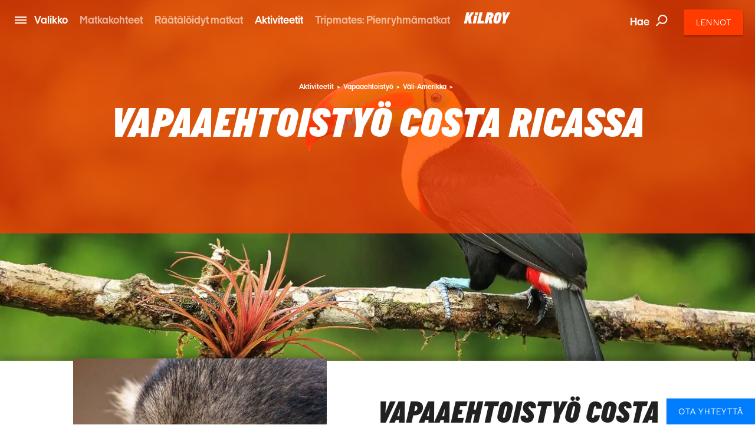

--- FILE ---
content_type: text/html; charset=utf-8
request_url: https://www.kilroy.fi/aktiviteetit/vapaaehtoistyo/vali-amerikka/costa-rica
body_size: 36052
content:
<!DOCTYPE html>
<html lang="fi-FI" data-shorthand-lang="fi" data-market="kilroy-fi">
<head>
    <!--Favicon-->
    <link rel="apple-touch-icon" sizes="180x180" href="/images/apple-touch-icon.png">
    <link rel="icon" type="image/png" sizes="32x32" href="/images/favicon-32x32.png">
    <link rel="icon" type="image/png" sizes="16x16" href="/images/favicon-16x16.png">

    <link rel="mask-icon" href="/images/safari-pinned-tab.svg" color="#5bbad5">
    <meta name="theme-color" content="#ffffff">

    <meta charset="utf-8">
    <meta http-equiv="X-UA-Compatible" content="IE=edge">




    <title>Vapaaehtoisty&#xF6; Costa Ricassa | Aktiviteetit | KILROY</title>
    <meta name="viewport" content="width=device-width, initial-scale=1">
    <meta name="format-detection" content="telephone=no">

<meta name="robots" content="INDEX, FOLLOW" />
    <link rel="canonical" href="https://www.kilroy.fi/aktiviteetit/vapaaehtoistyo/vali-amerikka/costa-rica" />
    <link rel="alternate" hreflang="fi-fi" href="https://www.kilroy.fi/aktiviteetit/vapaaehtoistyo/vali-amerikka/costa-rica" />
    <meta name="title" content="Vapaaehtoisty&#xF6; Costa Ricassa | Aktiviteetit | KILROY" />
    <meta name="description" content="Vapaaehtoisty&#xF6; Costa Ricassa on pitk&#xE4;lti el&#xE4;inten ja luonnon suojelemista. Esimerkiksi sademets&#xE4;n s&#xE4;ilymist&#xE4; tuetaan mm. uusilla istutuksilla. P&#xE4;&#xE4;set tekem&#xE4;&#xE4;n hyv&#xE4;&#xE4; luonnon ja el&#xE4;inten hyv&#xE4;ksi, ja samalla parannat espanjankielen taitojasi. Selaa alta eri vapaaehtoisty&#xF6;vaihtoehtoja ja poimi suosikkisi jatkoa varten!" />

    
        <script id="CookieConsent" src="https://policy.app.cookieinformation.com/uc.js" data-culture="fi" type="text/javascript"></script>

    




    <meta property="og:title" content="Vapaaehtoist&#xF6;ihin Costa Ricaan?" />
    <meta property="og:type" content="website" />
    <meta property="og:url" content="https://www.kilroy.fi/aktiviteetit/vapaaehtoistyo/vali-amerikka/costa-rica" />
    <meta property="og:image" content="https://www.kilroy.fi/media/13237/volunteering-central-america-costa-rica-monkey.jpg?quality=75&amp;width=600&amp;height=315&amp;rmode=crop&amp;rxy=0.5,0.5" />
    <meta property="og:description" content="Vapaaehtoisty&#xF6; Costa Ricassa on pitk&#xE4;lti el&#xE4;inten ja luonnon suojelemista. Esimerkiksi sademets&#xE4;n s&#xE4;ilymist&#xE4; tuetaan mm. uusilla istutuksilla. P&#xE4;&#xE4;set tekem&#xE4;&#xE4;n hyv&#xE4;&#xE4; luonnon ja el&#xE4;inten hyv&#xE4;ksi, ja samalla parannat espanjankielen taitojasi. Selaa alta eri vapaaehtoisty&#xF6;vaihtoehtoja ja poimi suosikkisi jatkoa varten!" />
    <meta property="og:datePublished" content="2018-03-16" />


    <script
        src="https://www.google.com/recaptcha/api.js?render="></script>

    

            <script type="text/javascript">
                window.dataLayer = window.dataLayer || [];
                window.dataLayer.push({
                    "siteSection": "Travel",
                    "documentType": "kilroyActivityItem"
                });
            </script>
        <!-- Google Tag Manager - Server-side tracking -->
        <script>
            !function(){"use strict";function l(e){for(var t=e,r=0,n=document.cookie.split(";");
            r<n.length;r++){var o=n[r].split("=");if(o[0].trim()===t)return o[1]}}
            function s(e){return localStorage.getItem(e)}
            function u(e){return window[e]}
            function A(e,t){e=document.querySelector(e);
            return t?null==e?void 0:e.getAttribute(t):null==e?void 0:e.textContent}
            var e=window,t=document,r="script",n="dataLayer",o="https://ssk.kilroy.fi",
            a="https://load.ssk.kilroy.fi",i="hszlrtjof",c="e36tbzx=DwtXMyYhVzgxLV42KFpcBVtdREVUCBRODQYGBh0VVBUP",
            g="stapeUserId",v="",E="",d=!1;
            try{var d=!!g&&(m=navigator.userAgent,
            !!(m=new RegExp("Version/([0-9._]+)(.*Mobile)?.*Safari.*").exec(m)))
            &&16.4<=parseFloat(m[1]),f="stapeUserId"===g,
            I=d&&!f?function(e,t,r){void 0===t&&(t="");
            var n={cookie:l,localStorage:s,jsVariable:u,cssSelector:A},
            t=Array.isArray(t)?t:[t];if(e&&n[e])
            for(var o=n[e],a=0,i=t;a<i.length;a++)
            {var c=i[a],c=r?o(c,r):o(c);if(c)return c}
            else console.warn("invalid uid source",e)}
            (g,v,E):void 0;d=d&&(!!I||f)}
            catch(e){console.error(e)}
            var m=e,g=(m[n]=m[n]||[],m[n].push({"gtm.start":(new Date).getTime(),event:"gtm.js"}),
            t.getElementsByTagName(r)[0]),
            v=I?"&bi="+encodeURIComponent(I):"",E=t.createElement(r),
            f=(d&&(i=8<i.length?i.replace(/([a-z]{8}$)/,"kp$1"):"kp"+i),!d&&a?a:o);
            E.async=!0,E.src=f+"/"+i+".js?"+c+v,null!=(e=g.parentNode)&&e.insertBefore(E,g)}();
        </script>
        <!-- End Google Tag Manager -->

    <link title="scripts" rel="stylesheet" href="/css/scripts.min.css?v=eJdcRt1sDxkDeWgwfqRca-5ciZ87O0zT7GXIG84DvdY">
    <link rel="stylesheet" href="/css/styles.min.css?v=BkwijI01AqwDhEDZ6H8VlsSVei91hVOoiXHc91cyZso">

    <!-- TikTok Pixel Code Start --> 
    <script> 
        !function (w, d, t) { 
        w.TiktokAnalyticsObject=t;var ttq=w[t]=w[t]||[];
        ttq.methods=["page","track","identify","instances","debug","on","off","once","ready","alias","group","enableCookie","disableCookie","holdConsent","revokeConsent","grantConsent"],
        ttq.setAndDefer=function(t,e){t[e]=function(){
        t.push([e].concat(Array.prototype.slice.call(arguments,0)))}};
        for(var i=0;i<ttq.methods.length;i++)ttq.setAndDefer(ttq,ttq.methods[i]);
        ttq.instance=function(t){for( var e=ttq._i[t]||[],n=0;n<ttq.methods.length;n++)
        ttq.setAndDefer(e,ttq.methods[n]);return e},
        ttq.load=function(e,n){var r="https://analytics.tiktok.com/i18n/pixel/events.js",
        o=n&&n.partner;ttq._i=ttq._i||{},ttq._i[e]=[],ttq._i[e]._u=r,ttq._t=ttq._t||{},
        ttq._t[e]=+new Date,ttq._o=ttq._o||{},ttq._o[e]=n||{};
        n=document.createElement("script") ;n.type="text/javascript",n.async=!0,n.src=r+"?sdkid="+e+"&lib="+t;
        e=document.getElementsByTagName("script")[0];e.parentNode.insertBefore(n,e)}; 
        ttq.load('D40AHG3C77U816ESAVS0'); ttq.page(); }(window, document, 'ttq'); 
    </script> 
    <!-- TikTok Pixel Code End -->
</head>

<body data-template="kilroyActivityItem" data-node-id="26940">
    

        <noscript><iframe src="https://ssk.kilroy.fi/ns.html?id=GTM-N4H45DJ4" height="0" width="0" style="display:none;visibility:hidden"></iframe></noscript>

    

    

    <app id="app" 
        all-translations="{&quot;Kilroy.Activities&quot;:&quot;aktiviteetteja&quot;,&quot;Kilroy.Activities.DidntFindWhatYouWereLookingForHeader&quot;:&quot;Etk&#xF6; l&#xF6;yt&#xE4;nyt etsim&#xE4;&#xE4;si?&quot;,&quot;Kilroy.Activities.Item.CardSliderSectionAllIncludedActivitiesHeader&quot;:&quot;Lis&#xE4;&#xE4; samantyyppisi&#xE4; aktiviteetteja&quot;,&quot;Kilroy.Activities.MostPopularActivitiesHeadline&quot;:&quot;Suosittelemme&quot;,&quot;Kilroy.Activities.PromotedActivities&quot;:&quot;Tutustu tarkemmin&quot;,&quot;Kilroy.Activities.PromotedSubDestinationActivities&quot;:&quot;Kohdevaihtoehdot&quot;,&quot;Kilroy.Activities.ViewAllActivities&quot;:&quot;Kaikki aktiviteetit&quot;,&quot;Kilroy.ActivityFilter&quot;:&quot;Suodata haku&quot;,&quot;Kilroy.ActivityFilter.Activities&quot;:&quot;aktiviteettia&quot;,&quot;Kilroy.ActivityFilter.Activity&quot;:&quot;aktiviteetin&quot;,&quot;Kilroy.ActivityFilter.ActivityAnythingElsePlaceholderInput&quot;:&quot;Jotakin muuta, mit&#xE4; haluaisit tehd&#xE4;?&quot;,&quot;Kilroy.ActivityFilter.ActivityHeadlineLabel&quot;:&quot;Aktiviteetti&quot;,&quot;Kilroy.ActivityFilter.ActivityPlaceholderInput&quot;:&quot;Mit&#xE4; haluat tehd&#xE4; reissussa?&quot;,&quot;Kilroy.ActivityFilter.ApplyFilters&quot;:&quot;Rajaa ja suodata&quot;,&quot;Kilroy.ActivityFilter.CalendarHeadlineLabel&quot;:&quot;Kalenteri&quot;,&quot;Kilroy.ActivityFilter.CalendarPlaceholderInput&quot;:&quot;Milloin haluat l&#xE4;hte&#xE4; reissuun?&quot;,&quot;Kilroy.ActivityFilter.CalendarSelectMonth&quot;:&quot;Valitse kuukausi&quot;,&quot;Kilroy.ActivityFilter.CalendarWantToAddAnotherMonthPlaceholderInput&quot;:&quot;Haluatko lis&#xE4;t&#xE4; toisen kuukauden?&quot;,&quot;Kilroy.ActivityFilter.DestinationAddMorePlaceholderInput&quot;:&quot;Lis&#xE4;&#xE4; matkakohteita?&quot;,&quot;Kilroy.ActivityFilter.DestinationHeadlineLabel&quot;:&quot;Matkakohde&quot;,&quot;Kilroy.ActivityFilter.DestinationPlaceholderInput&quot;:&quot;Minne haluat matkata?&quot;,&quot;Kilroy.ActivityFilter.DestinationSearchForPlaceholderInput&quot;:&quot;Selaa kaupunkeja, maita tai alueita&quot;,&quot;Kilroy.ActivityFilter.DurationHeadlineLabel&quot;:&quot;Kesto&quot;,&quot;Kilroy.ActivityFilter.DurationPlaceholderInput&quot;:&quot;Reissun pituus?&quot;,&quot;Kilroy.ActivityFilter.Filters&quot;:&quot;Suodatin&quot;,&quot;Kilroy.ActivityFilter.PriceHeadlineLabel&quot;:&quot;Hinta&quot;,&quot;Kilroy.ActivityFilter.PricePlaceholderInput&quot;:&quot;Sinun budjettisi?&quot;,&quot;Kilroy.ActivityFilter.ResetAllFilters&quot;:&quot;Nollaa valinnat&quot;,&quot;Kilroy.ActivityFilter.SortBy&quot;:&quot;Lajittele&quot;,&quot;Kilroy.ActivityFilter.SortedBy&quot;:&quot;lajiteltu&quot;,&quot;Kilroy.ActivityFilter.Sorting&quot;:&quot;Lajittelu&quot;,&quot;Kilroy.ActivityFilter.Sorting.DurationLongestFirst&quot;:&quot;Kesto (pisin ensin)&quot;,&quot;Kilroy.ActivityFilter.Sorting.DurationShortestFirst&quot;:&quot;Kesto (lyhyin ensin)&quot;,&quot;Kilroy.ActivityFilter.Sorting.MostPopular&quot;:&quot;Suosituin&quot;,&quot;Kilroy.ActivityFilter.Sorting.NameAtoZ&quot;:&quot;A - &#xD6;&quot;,&quot;Kilroy.ActivityFilter.Sorting.PriceHighToLow&quot;:&quot;Hinta (kalleimmasta edullisimpaan)&quot;,&quot;Kilroy.ActivityFilter.Sorting.PriceLowToHigh&quot;:&quot;Hinta (edullisimmasta kalleimpaan)&quot;,&quot;Kilroy.ActivityFilter.ViewMoreActivities&quot;:&quot;Lis&#xE4;&#xE4; aktiviteetteja&quot;,&quot;Kilroy.ActivityFilter.WeFound&quot;:&quot;Tulokset&quot;,&quot;Kilroy.BookingFlow&quot;:&quot;Varaus&quot;,&quot;Kilroy.BookingFlow.ButtonBook&quot;:&quot;Book&quot;,&quot;Kilroy.BookingFlow.ButtonNextStep&quot;:&quot;Next&quot;,&quot;Kilroy.BookingFlow.ButtonRequest&quot;:&quot;Request &quot;,&quot;Kilroy.BookingFlow.ExtraServicesForm&quot;:&quot;Extras&quot;,&quot;Kilroy.BookingFlow.ExtraServicesForm.CheckboxIWantToBeContacted&quot;:&quot;I want to be contacted&quot;,&quot;Kilroy.BookingFlow.ExtraServicesForm.CheckboxIWantToBeCovered&quot;:&quot;I want to be covered&quot;,&quot;Kilroy.BookingFlow.ExtraServicesForm.HeaderCancellationCommentText&quot;:&quot;Comments&quot;,&quot;Kilroy.BookingFlow.ExtraServicesForm.HeaderCancellationProtection&quot;:&quot;Cancellation protection&quot;,&quot;Kilroy.BookingFlow.ExtraServicesForm.HeaderCancellationProtectionPerPerson&quot;:&quot;(Per person) &quot;,&quot;Kilroy.BookingFlow.ExtraServicesForm.HeaderComments&quot;:&quot;Comments&quot;,&quot;Kilroy.BookingFlow.ExtraServicesForm.HeaderFlightsAndActivities&quot;:&quot;Flights and activities&quot;,&quot;Kilroy.BookingFlow.ExtraServicesForm.LinkTextReadMoreAboutTheCoverHere&quot;:&quot;Read about the coverage here &quot;,&quot;Kilroy.BookingFlow.ExtraServicesForm.PlaceholderComments&quot;:&quot;How can we help you?&quot;,&quot;Kilroy.BookingFlow.Female&quot;:&quot;Female &quot;,&quot;Kilroy.BookingFlow.From&quot;:&quot;From&quot;,&quot;Kilroy.BookingFlow.Header&quot;:&quot;Your Booking &quot;,&quot;Kilroy.BookingFlow.InfoWidget&quot;:&quot;Information&quot;,&quot;Kilroy.BookingFlow.InfoWidget.Accommodation&quot;:&quot;Accommodation&quot;,&quot;Kilroy.BookingFlow.InfoWidget.Departure&quot;:&quot;Departure:&quot;,&quot;Kilroy.BookingFlow.InfoWidget.Duration&quot;:&quot;Duration: &quot;,&quot;Kilroy.BookingFlow.InfoWidget.EndCity&quot;:&quot;Ends in:&quot;,&quot;Kilroy.BookingFlow.InfoWidget.StartCity&quot;:&quot;Starts in:&quot;,&quot;Kilroy.BookingFlow.InfoWidget.Travellers&quot;:&quot;No. of travellers:&quot;,&quot;Kilroy.BookingFlow.LabelAccommodation&quot;:&quot;Accommodation&quot;,&quot;Kilroy.BookingFlow.LabelCabinType&quot;:&quot;Cabin type&quot;,&quot;Kilroy.BookingFlow.LabelCabinTypeName&quot;:&quot;Name&quot;,&quot;Kilroy.BookingFlow.LabelDepartureDates&quot;:&quot;Dates&quot;,&quot;Kilroy.BookingFlow.LabelDuration&quot;:&quot;Duration&quot;,&quot;Kilroy.BookingFlow.LabelNumberOfParticipants&quot;:&quot;Number of travellers&quot;,&quot;Kilroy.BookingFlow.LabelPassengerType&quot;:&quot;Passenger types&quot;,&quot;Kilroy.BookingFlow.LabelPassengerTypeName&quot;:&quot;Name&quot;,&quot;Kilroy.BookingFlow.LabelProduct&quot;:&quot;Product&quot;,&quot;Kilroy.BookingFlow.LabelsNavigator.NameLabel&quot;:&quot;Variant&quot;,&quot;Kilroy.BookingFlow.LabelsNavigator.NameLabel.&quot;:&quot;Name&quot;,&quot;Kilroy.BookingFlow.LabelsNavigator.NameLabel.ArrivalTransfer&quot;:&quot;Arrival transfer&quot;,&quot;Kilroy.BookingFlow.LabelsNavigator.NameLabel.Duration&quot;:&quot;Duration &quot;,&quot;Kilroy.BookingFlow.LabelsNavigator.NameLabel.DurationandTransport&quot;:&quot;Duration&quot;,&quot;Kilroy.BookingFlow.LabelsNavigator.NameLabel.RoomType&quot;:&quot;Room type&quot;,&quot;Kilroy.BookingFlow.LabelsNavigator.NameLabel.Tour&quot;:&quot;Tour &quot;,&quot;Kilroy.BookingFlow.LabelsNavigator.NameLabel.Validityofthepass&quot;:&quot;Validity&quot;,&quot;Kilroy.BookingFlow.LabelsNavigator.TypeLabel&quot;:&quot;Variant&quot;,&quot;Kilroy.BookingFlow.LabelsNavigator.TypeLabel.&quot;:&quot;Product&quot;,&quot;Kilroy.BookingFlow.LabelsNavigator.TypeLabel.3DayBestOfBaliArrivalPackage&quot;:&quot;Product&quot;,&quot;Kilroy.BookingFlow.LabelsNavigator.TypeLabel.Accommodation&quot;:&quot;Accommodation&quot;,&quot;Kilroy.BookingFlow.LabelsNavigator.TypeLabel.AccommodationandTypeofClass&quot;:&quot;Accommodation and type of class&quot;,&quot;Kilroy.BookingFlow.LabelsNavigator.TypeLabel.AccommodationType&quot;:&quot;Accommodation&quot;,&quot;Kilroy.BookingFlow.LabelsNavigator.TypeLabel.CabinType&quot;:&quot;Accommodation type&quot;,&quot;Kilroy.BookingFlow.LabelsNavigator.TypeLabel.Pass&quot;:&quot;Type&quot;,&quot;Kilroy.BookingFlow.LabelsNavigator.TypeLabel.PassengerType&quot;:&quot;Passenger type&quot;,&quot;Kilroy.BookingFlow.LabelsNavigator.TypeLabel.SurfandStay&quot;:&quot;Accommodation&quot;,&quot;Kilroy.BookingFlow.LabelsNavigator.TypeLabel.SurfLessons&quot;:&quot;Surf lessons&quot;,&quot;Kilroy.BookingFlow.LabelsNavigator.TypeLabel.Trainpass&quot;:&quot;Travel class&quot;,&quot;Kilroy.BookingFlow.LabelsNavigator.TypeLabel.Transfer&quot;:&quot;Product&quot;,&quot;Kilroy.BookingFlow.LabelsNavigator.TypeLabel.Travelclass&quot;:&quot;Travel class&quot;,&quot;Kilroy.BookingFlow.LabelTourType&quot;:&quot;Tour Type&quot;,&quot;Kilroy.BookingFlow.LabelType&quot;:&quot;Type&quot;,&quot;Kilroy.BookingFlow.Male&quot;:&quot;Male&quot;,&quot;Kilroy.BookingFlow.PaymentForm.Header&quot;:&quot;Billing information &quot;,&quot;Kilroy.BookingFlow.PaymentForm.HeaderComment&quot;:&quot;Comment &quot;,&quot;Kilroy.BookingFlow.PaymentForm.HeaderTermsAndConditions&quot;:&quot;Terms &amp; conditions &quot;,&quot;Kilroy.BookingFlow.PaymentForm.IAgreeTermsAndConditions&quot;:&quot;I agree to the terms &amp; conditions&quot;,&quot;Kilroy.BookingFlow.PaymentForm.LabelSameAsTraveller&quot;:&quot;Same as traveller &quot;,&quot;Kilroy.BookingFlow.PaymentForm.LinkTextTermsAndConditions&quot;:&quot;Terms &amp; conditons &quot;,&quot;Kilroy.BookingFlow.PaymentForm.Or&quot;:&quot;or... &quot;,&quot;Kilroy.BookingFlow.PaymentForm.PlaceholderComments&quot;:&quot;How can we help you?&quot;,&quot;Kilroy.BookingFlow.PaymentForm.PlaceholderSameAsTraveller&quot;:&quot;Participant &quot;,&quot;Kilroy.BookingFlow.PlaceholderAccommodation&quot;:&quot;Type of accommodation&quot;,&quot;Kilroy.BookingFlow.PlaceholderCabinType&quot;:&quot;What type of cabin?&quot;,&quot;Kilroy.BookingFlow.PlaceholderCabinTypeName&quot;:&quot;What cabin? &quot;,&quot;Kilroy.BookingFlow.PlaceholderDepartureDates&quot;:&quot;Please select date&quot;,&quot;Kilroy.BookingFlow.PlaceholderDuration&quot;:&quot;How long?&quot;,&quot;Kilroy.BookingFlow.PlaceholderNumberOfParticipants&quot;:&quot;Participants&quot;,&quot;Kilroy.BookingFlow.PlaceholderPassengerType&quot;:&quot;Who? &quot;,&quot;Kilroy.BookingFlow.PlaceholderPassengerTypeName&quot;:&quot;Who?&quot;,&quot;Kilroy.BookingFlow.PlaceholderProduct&quot;:&quot;Please pick an option&quot;,&quot;Kilroy.BookingFlow.PlaceholdersNavigator.NamePlaceholder.&quot;:&quot;Name&quot;,&quot;Kilroy.BookingFlow.PlaceholdersNavigator.NamePlaceholder.Duration&quot;:&quot;Duration &quot;,&quot;Kilroy.BookingFlow.PlaceholdersNavigator.NamePlaceholder.DurationandTransport&quot;:&quot;How long?&quot;,&quot;Kilroy.BookingFlow.PlaceholdersNavigator.NamePlaceholder.Tour&quot;:&quot;Tour &quot;,&quot;Kilroy.BookingFlow.PlaceholdersNavigator.NamePlaceholder.Validityofthepass&quot;:&quot;Validity&quot;,&quot;Kilroy.BookingFlow.PlaceholdersNavigator.TypePlaceholder&quot;:&quot;Type&quot;,&quot;Kilroy.BookingFlow.PlaceholdersNavigator.TypePlaceholder.&quot;:&quot;Type&quot;,&quot;Kilroy.BookingFlow.PlaceholdersNavigator.TypePlaceholder.Accommodation&quot;:&quot;Accommodation&quot;,&quot;Kilroy.BookingFlow.PlaceholdersNavigator.TypePlaceholder.AccommodationandTypeofClass&quot;:&quot;Select accommodation and type of class&quot;,&quot;Kilroy.BookingFlow.PlaceholdersNavigator.TypePlaceholder.AccommodationType&quot;:&quot;Accommodation Type &quot;,&quot;Kilroy.BookingFlow.PlaceholdersNavigator.TypePlaceholder.CabinType&quot;:&quot;Accommodation type&quot;,&quot;Kilroy.BookingFlow.PlaceholdersNavigator.TypePlaceholder.PassengerType&quot;:&quot;Passenger type&quot;,&quot;Kilroy.BookingFlow.PlaceholdersNavigator.TypePlaceholder.SurfandStay&quot;:&quot;Accommodation type?&quot;,&quot;Kilroy.BookingFlow.PlaceholdersNavigator.TypePlaceholder.Travelclass&quot;:&quot;Travel class&quot;,&quot;Kilroy.BookingFlow.PlaceholderTourType&quot;:&quot;What tour?&quot;,&quot;Kilroy.BookingFlow.PlaceholderType&quot;:&quot;Please pick an option&quot;,&quot;Kilroy.BookingFlow.PriceExcludingTickets&quot;:&quot;(pp based on 2 people traveling together - excluding flights and service charge)&quot;,&quot;Kilroy.BookingFlow.PricePerPerson&quot;:&quot;From&quot;,&quot;Kilroy.BookingFlow.RedirectButton&quot;:&quot;Back&quot;,&quot;Kilroy.BookingFlow.RequestSentOverlay.Header&quot;:&quot;Request Sent! &quot;,&quot;Kilroy.BookingFlow.RequestSentOverlay.ReturnLinkText&quot;:&quot;Go back to product page&quot;,&quot;Kilroy.BookingFlow.RequestSentOverlay.TextLine1&quot;:&quot;We are processing your request. &quot;,&quot;Kilroy.BookingFlow.RequestSentOverlay.TextLine2&quot;:&quot;You will soon receive a confirmation mail.&quot;,&quot;Kilroy.BookingFlow.RequiredInputError&quot;:&quot;This must be filled in&quot;,&quot;Kilroy.BookingFlow.Step&quot;:&quot;Step&quot;,&quot;Kilroy.BookingFlow.Steps.Dates.Name&quot;:&quot;Date&quot;,&quot;Kilroy.BookingFlow.Steps.Dates.Text&quot;:&quot;If you can&#x27;t find a date that fits your needs, please get in touch so we can advice on alternative tours&quot;,&quot;Kilroy.BookingFlow.Steps.ExtraServices.Name&quot;:&quot;Extra services&quot;,&quot;Kilroy.BookingFlow.Steps.ExtraServices.Text&quot;:&quot;Extra Services&quot;,&quot;Kilroy.BookingFlow.Steps.ExtraServices.TextCancellationProtection&quot;:&quot;We strongly recommend that you purchase a cancellation insurance in case you don&#x27;t have one already.&quot;,&quot;Kilroy.BookingFlow.Steps.ExtraServices.TextFlightsActivities&quot;:&quot;We can also help you find cheap flight tickets and other activities for your trip.&quot;,&quot;Kilroy.BookingFlow.Steps.InitialInfo.Name&quot;:&quot;Initial info&quot;,&quot;Kilroy.BookingFlow.Steps.InitialInfo.Text&quot;:&quot;Please make your choices below, click NEXT to see available dates&quot;,&quot;Kilroy.BookingFlow.Steps.Payment&quot;:&quot;Payment&quot;,&quot;Kilroy.BookingFlow.Steps.Payment.Name&quot;:&quot;Payment&quot;,&quot;Kilroy.BookingFlow.Steps.Payment.Text&quot;:&quot;Payment&quot;,&quot;Kilroy.BookingFlow.Steps.Payment.TextTermsAndConditions&quot;:&quot;Your booking is complete when we have confirmed by email. Make sure to read&quot;,&quot;Kilroy.BookingFlow.Steps.PaymentPersonalInformation.Name&quot;:&quot;Personal info &quot;,&quot;Kilroy.BookingFlow.Steps.PaymentPersonalInformation.Text&quot;:&quot;Personal info &quot;,&quot;Kilroy.BookingFlow.Steps.PersonalInformation.Name&quot;:&quot;Personal Information&quot;,&quot;Kilroy.BookingFlow.Steps.PersonalInformation.Text&quot;:&quot;Fill out the following fields so we can complete your booking.&quot;,&quot;Kilroy.BookingFlow.SuccessOverlay.Header&quot;:&quot;Done! Booking complete.&quot;,&quot;Kilroy.BookingFlow.SuccessOverlay.TextLine1&quot;:&quot;We are processing your booking and payment. Booking will be confirmed when we have checked availability. Please do not book flights until we have confirmed availability.&quot;,&quot;Kilroy.BookingFlow.SuccessOverlay.TextLine2&quot;:&quot;You will soon receive a confirmation email. &quot;,&quot;Kilroy.BookingFlow.SuccessOverlay.TimeBeforeDeparture&quot;:&quot;Time before departure&quot;,&quot;Kilroy.BookingFlow.To&quot;:&quot;to&quot;,&quot;Kilroy.BookingFlow.TravellerForm.BookingContactPerson&quot;:&quot;Contact person for this booking&quot;,&quot;Kilroy.BookingFlow.TravellerForm.ButtonChangeNumberOfTravellers&quot;:&quot;Change number of travellers ustajien m&#xE4;&#xE4;r&#xE4;&#xE4;&quot;,&quot;Kilroy.BookingFlow.TravellerForm.HeaderTraveller&quot;:&quot;Traveller&quot;,&quot;Kilroy.BookingFlow.TravellerForm.LabelAddress&quot;:&quot;Street&quot;,&quot;Kilroy.BookingFlow.TravellerForm.LabelBirthday&quot;:&quot;Date of birth&quot;,&quot;Kilroy.BookingFlow.TravellerForm.LabelCity&quot;:&quot;City&quot;,&quot;Kilroy.BookingFlow.TravellerForm.LabelCountry&quot;:&quot;Country&quot;,&quot;Kilroy.BookingFlow.TravellerForm.LabelEmail&quot;:&quot;E-mail &quot;,&quot;Kilroy.BookingFlow.TravellerForm.LabelFirstName&quot;:&quot;First Name&quot;,&quot;Kilroy.BookingFlow.TravellerForm.LabelGender&quot;:&quot;Gender&quot;,&quot;Kilroy.BookingFlow.TravellerForm.LabelLastName&quot;:&quot;Last Name (as in passport)&quot;,&quot;Kilroy.BookingFlow.TravellerForm.LabelNationality&quot;:&quot;Nationality &quot;,&quot;Kilroy.BookingFlow.TravellerForm.LabelPhoneNumber&quot;:&quot;Phone Number&quot;,&quot;Kilroy.BookingFlow.TravellerForm.LabelZipCode&quot;:&quot;Postal Code&quot;,&quot;Kilroy.BookingFlow.TravellerForm.PlaceholderAddress&quot;:&quot;Street&quot;,&quot;Kilroy.BookingFlow.TravellerForm.PlaceholderBirthday&quot;:&quot;DD/MM/YYYY &quot;,&quot;Kilroy.BookingFlow.TravellerForm.PlaceholderCity&quot;:&quot;City&quot;,&quot;Kilroy.BookingFlow.TravellerForm.PlaceholderCountry&quot;:&quot;Country&quot;,&quot;Kilroy.BookingFlow.TravellerForm.PlaceholderEmail&quot;:&quot;E-mail&quot;,&quot;Kilroy.BookingFlow.TravellerForm.PlaceholderFirstName&quot;:&quot;First Name (as in passport)&quot;,&quot;Kilroy.BookingFlow.TravellerForm.PlaceholderGender&quot;:&quot;Select Gender&quot;,&quot;Kilroy.BookingFlow.TravellerForm.PlaceholderLastName&quot;:&quot;Last Name (as in passport)&quot;,&quot;Kilroy.BookingFlow.TravellerForm.PlaceholderNationality&quot;:&quot;Nationality&quot;,&quot;Kilroy.BookingFlow.TravellerForm.PlaceholderPhoneNumber&quot;:&quot;Phone Number&quot;,&quot;Kilroy.BookingFlow.TravellerForm.PlaceholderZipCode&quot;:&quot;Postal code&quot;,&quot;Kilroy.BookingFlow.ValidationThisMustBeFilled&quot;:&quot;This must be filled &quot;,&quot;Kilroy.CarRental&quot;:&quot;Autonvuokraus&quot;,&quot;Kilroy.CarRental.AgeOfYoungestDriverLabel&quot;:&quot;Nuorimman kuskin ik&#xE4;&quot;,&quot;Kilroy.CarRental.AgeOfYoungestDriverPlaceholderInput&quot;:&quot;Ik&#xE4;?&quot;,&quot;Kilroy.CarRental.ConditionsLabel&quot;:&quot;Matkaehdot&quot;,&quot;Kilroy.CarRental.ConditionsText&quot;:&quot;Mik&#xE4;&#xE4;n ei voita road trippailun vapautta ja loputonta seikkailujen mahdollisuutta! T&#xE4;yt&#xE4; tiedot alle, niin voimme ehdottaa vuokra-autoa toiveidesi mukaisesti!&quot;,&quot;Kilroy.CarRental.DriverYearsOldInputLabel&quot;:&quot;vuotta&quot;,&quot;Kilroy.CarRental.DropOffAtADifferentLocationLabel&quot;:&quot;Palautus eri paikkaan&quot;,&quot;Kilroy.CarRental.DropOffAtADifferentLocationPlaceholderInput&quot;:&quot;Minne?&quot;,&quot;Kilroy.CarRental.DropOffDateLabel&quot;:&quot;Palautusp&#xE4;iv&#xE4;&quot;,&quot;Kilroy.CarRental.DropOffDatePlaceholderInput&quot;:&quot;Milloin palaat?&quot;,&quot;Kilroy.CarRental.DropOffTimeLabel&quot;:&quot;Palautusaika&quot;,&quot;Kilroy.CarRental.DropOffTimePlaceholderInput&quot;:&quot;Kuinka my&#xF6;h&#xE4;&#xE4;n?&quot;,&quot;Kilroy.CarRental.PickUpDateLabel&quot;:&quot;Noutop&#xE4;iv&#xE4;m&#xE4;&#xE4;r&#xE4;&quot;,&quot;Kilroy.CarRental.PickUpDatePlaceholderInput&quot;:&quot;Mille ajalle haluat auton k&#xE4;ytt&#xF6;&#xF6;si?&quot;,&quot;Kilroy.CarRental.PickUpLocationLabel&quot;:&quot;Noutopaikka&quot;,&quot;Kilroy.CarRental.PickUpLocationPlaceholderInput&quot;:&quot;Mist&#xE4; kaupungista?&quot;,&quot;Kilroy.CarRental.PickUpTimeLabel&quot;:&quot;Noutoaika&quot;,&quot;Kilroy.CarRental.PickUpTimePlaceholderInput&quot;:&quot;Kuinka aikaisin?&quot;,&quot;Kilroy.CarRental.SearchForCarButton&quot;:&quot;Etsi autoja&quot;,&quot;Kilroy.ChangeTicketForm.NewDateError&quot;:&quot;Error. Please check input.&quot;,&quot;Kilroy.ContactSlider&quot;:&quot;Ota yhteytt&#xE4;&quot;,&quot;Kilroy.ContactSlider.BookAMeeting&quot;:&quot;Varaa suunnitteluaika&quot;,&quot;Kilroy.ContactSlider.BookAMeeting.ButtonText.Education&quot;:&quot;Varaa tapaamisaika&quot;,&quot;Kilroy.ContactSlider.BookAMeeting.ButtonText.Groups&quot;:&quot;Varaa tapaamisaika&quot;,&quot;Kilroy.ContactSlider.BookAMeeting.ButtonText.Travel&quot;:&quot;Varaa suunnitteluaika&quot;,&quot;Kilroy.ContactSlider.BookAMeeting.H1Headline&quot;:&quot;Aihe:&quot;,&quot;Kilroy.ContactSlider.BookAMeeting.H1Headline.Education&quot;:&quot;Varaa tapaamisaika&quot;,&quot;Kilroy.ContactSlider.BookAMeeting.H1Headline.Groups&quot;:&quot;Varaa tapaamisaika&quot;,&quot;Kilroy.ContactSlider.BookAMeeting.H1Headline.Travel&quot;:&quot;Varaa suunnitteluaika&quot;,&quot;Kilroy.ContactSlider.BookAMeeting.Header&quot;:&quot;Varaa tapaamisaika&quot;,&quot;Kilroy.ContactSlider.BookAMeeting.Header.Education&quot;:&quot;Opintoneuvonta&quot;,&quot;Kilroy.ContactSlider.BookAMeeting.Header.Groups&quot;:&quot;Aihe:&quot;,&quot;Kilroy.ContactSlider.BookAMeeting.Header.Travel&quot;:&quot;Matkasuunnittelu&quot;,&quot;Kilroy.ContactSlider.BookAMeeting.MeetingDateLabel&quot;:&quot;Toive tapaamisp&#xE4;iv&#xE4;m&#xE4;&#xE4;r&#xE4;ksi&quot;,&quot;Kilroy.ContactSlider.BookAMeeting.MeetingDateLabel.Education&quot;:&quot;Toive tapaamisp&#xE4;iv&#xE4;m&#xE4;&#xE4;r&#xE4;ksi&quot;,&quot;Kilroy.ContactSlider.BookAMeeting.MeetingDateLabel.Groups&quot;:&quot;Toive tapaamisp&#xE4;iv&#xE4;m&#xE4;&#xE4;r&#xE4;ksi&quot;,&quot;Kilroy.ContactSlider.BookAMeeting.MeetingDateLabel.Travel&quot;:&quot;Milloin tavataan?&quot;,&quot;Kilroy.ContactSlider.BookAMeeting.MeetingDatePlaceholderInput&quot;:&quot;P&#xE4;iv&#xE4; &amp; aika, jolloin haluat tulla tapaamiseen&quot;,&quot;Kilroy.ContactSlider.BookAMeeting.MeetingDatePlaceholderInput.Education&quot;:&quot;Milloin tavataan?&quot;,&quot;Kilroy.ContactSlider.BookAMeeting.MeetingDatePlaceholderInput.Groups&quot;:&quot;Milloin tavataan?&quot;,&quot;Kilroy.ContactSlider.BookAMeeting.MeetingDatePlaceholderInput.Travel&quot;:&quot;Toive tapaamisp&#xE4;iv&#xE4;m&#xE4;&#xE4;r&#xE4;ksi&quot;,&quot;Kilroy.ContactSlider.BookAMeeting.OfficeLabel&quot;:&quot;Toimisto&quot;,&quot;Kilroy.ContactSlider.BookAMeeting.OfficeLabel.Education&quot;:&quot;Toimisto&quot;,&quot;Kilroy.ContactSlider.BookAMeeting.OfficeLabel.Groups&quot;:&quot;Toimisto&quot;,&quot;Kilroy.ContactSlider.BookAMeeting.OfficeLabel.Travel&quot;:&quot;Miten tavataan?&quot;,&quot;Kilroy.ContactSlider.BookAMeeting.OfficePlaceholderInput.Education&quot;:&quot;Valitse toimisto&quot;,&quot;Kilroy.ContactSlider.BookAMeeting.OfficePlaceholderInput.Groups&quot;:&quot;Valitse toimisto&quot;,&quot;Kilroy.ContactSlider.BookAMeeting.OfficePlaceholderInput.Travel&quot;:&quot;Valitse tapaamismuoto&quot;,&quot;Kilroy.ContactSlider.BookAMeeting.PhoneLabel&quot;:&quot;Puhelin&quot;,&quot;Kilroy.ContactSlider.BookAMeeting.PhoneLabel.Education&quot;:&quot;Puhelin&quot;,&quot;Kilroy.ContactSlider.BookAMeeting.PhoneLabel.Groups&quot;:&quot;Puhelin&quot;,&quot;Kilroy.ContactSlider.BookAMeeting.PhoneLabel.Travel&quot;:&quot;Puhelin&quot;,&quot;Kilroy.ContactSlider.BookAMeeting.SectionText&quot;:&quot;Varaa maksuton tapaaminen &amp; aloita joko tulevan matkasi tai ulkomaan opintojesi suunnittelu.&quot;,&quot;Kilroy.ContactSlider.BookAMeeting.SectionText.Education&quot;:&quot;Varaa maksuton aika opintoneuvontaan &amp; aloita tulevaisuutesi suunnittelu opintoneuvojien kanssa. Huomaathan, ett&#xE4; voit varata ajan my&#xF6;s puhelinneuvontaan.&quot;,&quot;Kilroy.ContactSlider.BookAMeeting.SectionText.Groups&quot;:&quot;Varaa maksuton aika matkasuunnitteluun &amp; aloita ryhm&#xE4;matkan suunnittelu ammattilaisten tuella.&quot;,&quot;Kilroy.ContactSlider.BookAMeeting.SectionText.Travel&quot;:&quot;Kaipaatko vinkkej&#xE4; aktiviteetteihin ja reittisuunnitteluun? Varaa maksuton suunnitteluaika &amp; aloita seuraavan reissusi suunnittelu matka-asiantuntijoiden kanssa. Voit varata ajan tapaamiselle Turun tai Helsingin myym&#xE4;l&#xE4;&#xE4;mme, tai vaihtoehtoisesti voit pyyt&#xE4;&#xE4;, ett&#xE4; tapaaminen hoidetaan joko puhelimitse tai videopuhelun v&#xE4;lityksell&#xE4;.&quot;,&quot;Kilroy.ContactSlider.General.ChatButtonText&quot;:&quot;Chat&quot;,&quot;Kilroy.ContactSlider.General.ChatButtonTextActive&quot;:&quot;Chat (active)&quot;,&quot;Kilroy.ContactSlider.General.ContactButtonText&quot;:&quot;Ota yhteytt&#xE4;&quot;,&quot;Kilroy.ContactSlider.General.EmailConfirmationMessage&quot;:&quot;Saat pian vahvistuksen s&#xE4;hk&#xF6;postiosoitteeseen&quot;,&quot;Kilroy.ContactSlider.General.EmailLabel&quot;:&quot;S&#xE4;hk&#xF6;posti&quot;,&quot;Kilroy.ContactSlider.General.EmailPlaceholderInput&quot;:&quot;S&#xE4;hk&#xF6;postiosoitteesi&quot;,&quot;Kilroy.ContactSlider.General.FirstNameLabel&quot;:&quot;Etunimi&quot;,&quot;Kilroy.ContactSlider.General.FirstNamePlaceholderInput&quot;:&quot;Etunimi t&#xE4;h&#xE4;n&quot;,&quot;Kilroy.ContactSlider.General.GeneralCloseButtonLabelText&quot;:&quot;Sulje&quot;,&quot;Kilroy.ContactSlider.General.LastNameLabel&quot;:&quot;Sukunimi&quot;,&quot;Kilroy.ContactSlider.General.LastNamePlaceholderInput&quot;:&quot;Sukunimi t&#xE4;h&#xE4;n&quot;,&quot;Kilroy.ContactSlider.General.NextStepButtonText&quot;:&quot;Seuraava vaihe&quot;,&quot;Kilroy.ContactSlider.General.PhoneHelperText&quot;:&quot;Kirjoita viestikentt&#xE4;&#xE4;n, jos et toivo meilt&#xE4; soittoa.&quot;,&quot;Kilroy.ContactSlider.General.PhonePlaceholderInput&quot;:&quot;Puhelinnumero t&#xE4;h&#xE4;n&quot;,&quot;Kilroy.ContactSlider.General.SendYourMessageButtonText&quot;:&quot;L&#xE4;het&#xE4;&quot;,&quot;Kilroy.ContactSlider.General.YourMessageLabel&quot;:&quot;Viestisi&quot;,&quot;Kilroy.ContactSlider.General.YourMessageLabelEducation&quot;:&quot;Viestisi&quot;,&quot;Kilroy.ContactSlider.General.YourMessageLabelGroups&quot;:&quot;Viestisi&quot;,&quot;Kilroy.ContactSlider.General.YourMessageLabelTravels&quot;:&quot;Viestisi&quot;,&quot;Kilroy.ContactSlider.General.YourMessagePlaceholderInput&quot;:&quot;Kerro, milloin haluat l&#xE4;hte&#xE4; reissuun ja oletko l&#xE4;hd&#xF6;ss&#xE4; yksin, kaksin vai porukassa? Mink&#xE4;laisia el&#xE4;myksi&#xE4; haluat kokea reissussa?&quot;,&quot;Kilroy.ContactSlider.General.YourMessagePlaceholderInputEducation&quot;:&quot;Kerro, suunnitteletko vaihto-opintoja vai koko tutkinnon suorittamista ulkomailla? Milloin haluaisit aloittaa opintosi ulkomailla?&quot;,&quot;Kilroy.ContactSlider.General.YourMessagePlaceholderInputGroups&quot;:&quot;Kerrothan minne p&#xE4;in ryhm&#xE4;nne haluaisi matkustaa ja milloin? Kuinka monta henkil&#xF6;&#xE4; ryhm&#xE4;ss&#xE4;nne suurinpiirtein on ja mik&#xE4; on ryhm&#xE4;nne nimi (esim. oppilaitoksen, joukkueen tai yrityksen nimi)? Jos teill&#xE4; on toiveita matkaohjelman suhteen, sen voi my&#xF6;s kirjata t&#xE4;h&#xE4;n. Kerrothan my&#xF6;s miten toivot, ett&#xE4; olemme sinuun yhteydess&#xE4;? Voimme soitella, viestitell&#xE4; s&#xE4;hk&#xF6;postitse tai sopia tapaamisen videopuheluna tai paikanp&#xE4;&#xE4;lle toimistollemme.&quot;,&quot;Kilroy.ContactSlider.General.YourMessagePlaceholderInputTravels&quot;:&quot;Kerro, milloin haluat l&#xE4;hte&#xE4; reissuun ja oletko l&#xE4;hd&#xF6;ss&#xE4; yksin, kaksin vai porukassa? Mink&#xE4;laisia el&#xE4;myksi&#xE4; haluat kokea reissussa?&quot;,&quot;Kilroy.ContactSlider.GetAQuote&quot;:&quot;Tarjouspyynt&#xF6;&quot;,&quot;Kilroy.ContactSlider.GetAQuote.Basic.Header&quot;:&quot;T&#xE4;yt&#xE4; tiedot&quot;,&quot;Kilroy.ContactSlider.GetAQuote.ButtonText.Education&quot;:&quot;Pyyd&#xE4; tarjous&quot;,&quot;Kilroy.ContactSlider.GetAQuote.ButtonText.Groups&quot;:&quot;Pyyd&#xE4; tarjous&quot;,&quot;Kilroy.ContactSlider.GetAQuote.ButtonText.Travel&quot;:&quot;Pyyd&#xE4; tarjous&quot;,&quot;Kilroy.ContactSlider.GetAQuote.ContactPerson&quot;:&quot;Yhteyshenkil&#xF6;&quot;,&quot;Kilroy.ContactSlider.GetAQuote.ContactPerson.Header&quot;:&quot;Yhteystiedot&quot;,&quot;Kilroy.ContactSlider.GetAQuote.ExtraInformation&quot;:&quot;Lis&#xE4;tietoja&quot;,&quot;Kilroy.ContactSlider.GetAQuote.ExtraInformation.CommentsLabel&quot;:&quot;Lis&#xE4;tietoja&quot;,&quot;Kilroy.ContactSlider.GetAQuote.ExtraInformation.CommentsPlaceholderInput&quot;:&quot;Onko matkustusp&#xE4;iviss&#xE4;nne joustoa? Kuinka monta y&#xF6;t&#xE4; haluatte olla perill&#xE4;? Haluatteko y&#xF6;py&#xE4; hotellissa vai hostellissa? Mit&#xE4; haluatte tehd&#xE4; paikan p&#xE4;&#xE4;ll&#xE4;? Millaista apua kaipaat meilt&#xE4;?&quot;,&quot;Kilroy.ContactSlider.GetAQuote.ExtraInformation.Header&quot;:&quot;Lis&#xE4;tietoja&quot;,&quot;Kilroy.ContactSlider.GetAQuote.ExtraInformation.HowDidYouHearLabel&quot;:&quot;Kuinka kuulit meist&#xE4;?&quot;,&quot;Kilroy.ContactSlider.GetAQuote.ExtraInformation.HowDidYouHearPlaceholderInput&quot;:&quot;Valitse, kuinka kuulit meist&#xE4;?&quot;,&quot;Kilroy.ContactSlider.GetAQuote.ExtraInformation.WouldLikeToReceiveNewsAndOffersCheckbox&quot;:&quot;Haluan tilata uutiskirjeen.&quot;,&quot;Kilroy.ContactSlider.GetAQuote.GroupInformation&quot;:&quot;Tietoa ryhm&#xE4;st&#xE4;&quot;,&quot;Kilroy.ContactSlider.GetAQuote.GroupInformation.AddressLabel&quot;:&quot;Osoite&quot;,&quot;Kilroy.ContactSlider.GetAQuote.GroupInformation.AddressPlaceholderInput&quot;:&quot;Osoite&quot;,&quot;Kilroy.ContactSlider.GetAQuote.GroupInformation.CityLabel&quot;:&quot;Kaupunki&quot;,&quot;Kilroy.ContactSlider.GetAQuote.GroupInformation.CityPlaceholderInput&quot;:&quot;Kaupunki&quot;,&quot;Kilroy.ContactSlider.GetAQuote.GroupInformation.ClassOrGroupDesignationLabel&quot;:&quot;Ryhm&#xE4;n nimi&quot;,&quot;Kilroy.ContactSlider.GetAQuote.GroupInformation.ClassOrGroupDesignationPlaceholderInput&quot;:&quot;Ryhm&#xE4;n nimi&quot;,&quot;Kilroy.ContactSlider.GetAQuote.GroupInformation.Header&quot;:&quot;Ryhm&#xE4;n tiedot &quot;,&quot;Kilroy.ContactSlider.GetAQuote.GroupInformation.InstitutionNameLabel&quot;:&quot;Instituution nimi&quot;,&quot;Kilroy.ContactSlider.GetAQuote.GroupInformation.InstitutionNamePlaceholderInput&quot;:&quot;Instituution nimi&quot;,&quot;Kilroy.ContactSlider.GetAQuote.GroupInformation.ZipCodeLabel&quot;:&quot;Postinumero&quot;,&quot;Kilroy.ContactSlider.GetAQuote.GroupInformation.ZipCodePlaceholderInput&quot;:&quot;Postinumero&quot;,&quot;Kilroy.ContactSlider.GetAQuote.Header&quot;:&quot;Pyyd&#xE4; tarjous&quot;,&quot;Kilroy.ContactSlider.GetAQuote.NextStepButtonText&quot;:&quot;Next step&quot;,&quot;Kilroy.ContactSlider.GetAQuote.SectionText&quot;:&quot;Haluatko maksuttoman tarjouksen? Sy&#xF6;t&#xE4; tiedot &amp; kuulet meist&#xE4; pian.&quot;,&quot;Kilroy.ContactSlider.GetAQuote.SectionText.Groups&quot;:&quot;Tarjouspyynt&#xF6;&quot;,&quot;Kilroy.ContactSlider.GetAQuote.SendButtonText&quot;:&quot;L&#xE4;het&#xE4;&quot;,&quot;Kilroy.ContactSlider.GetAQuote.TripInformation&quot;:&quot;Matkainfoa&quot;,&quot;Kilroy.ContactSlider.GetAQuote.TripInformation.AccommodationLabel&quot;:&quot;Majoitustoive&quot;,&quot;Kilroy.ContactSlider.GetAQuote.TripInformation.AccommodationPlaceholderInput&quot;:&quot;Valitse majoitustaso&quot;,&quot;Kilroy.ContactSlider.GetAQuote.TripInformation.DateLabel&quot;:&quot;Ajankohta&quot;,&quot;Kilroy.ContactSlider.GetAQuote.TripInformation.DatePlaceholderInput&quot;:&quot;pp/kk/vvvv&quot;,&quot;Kilroy.ContactSlider.GetAQuote.TripInformation.DestinationLabel&quot;:&quot;Matkakohde&quot;,&quot;Kilroy.ContactSlider.GetAQuote.TripInformation.DestinationPlaceholderInput&quot;:&quot;Minne suunnittelette ryhm&#xE4;matkaa?&quot;,&quot;Kilroy.ContactSlider.GetAQuote.TripInformation.DurationLabel&quot;:&quot;Matkustusp&#xE4;iv&#xE4;t&quot;,&quot;Kilroy.ContactSlider.GetAQuote.TripInformation.DurationPlaceholderInput&quot;:&quot;Esim. 15.9.-6.10.2022&quot;,&quot;Kilroy.ContactSlider.GetAQuote.TripInformation.Header&quot;:&quot;Matkatiedot&quot;,&quot;Kilroy.ContactSlider.GetAQuote.TripInformation.NumberOfParticipantsLabel&quot;:&quot;Osallistujien m&#xE4;&#xE4;r&#xE4;&quot;,&quot;Kilroy.ContactSlider.GetAQuote.TripInformation.NumberOfParticipantsPlaceholderInput&quot;:&quot;Osallistujien m&#xE4;&#xE4;r&#xE4;&quot;,&quot;Kilroy.ContactSlider.GetAQuote.TripInformation.PriceLabel&quot;:&quot;Budjetti /hl&#xF6;&quot;,&quot;Kilroy.ContactSlider.GetAQuote.TripInformation.PricePlaceholderInput&quot;:&quot;Mik&#xE4; on budjettisi?&quot;,&quot;Kilroy.ContactSlider.GetAQuote.TripInformation.TransportationLabel&quot;:&quot;Kuljetus&quot;,&quot;Kilroy.ContactSlider.Support&quot;:&quot;Asiakastuki&quot;,&quot;Kilroy.ContactSlider.Support.Header&quot;:&quot;Tuki lentojen online-varauksille&quot;,&quot;Kilroy.ContactSlider.Support.SectionText&quot;:&quot;Ostitko lennot, joihin nyt haluat tehd&#xE4; muutoksia, tai onko sinulla jotakin muuta kysytt&#xE4;v&#xE4;&#xE4; lentoihin, matkalahjakorttiin tai vaikkapa peruutuksiin liittyen? Lue usein kysytyt kysymykset vastauksineen Asiakastuki-osiostamme. &quot;,&quot;Kilroy.ContactSlider.WriteToUs&quot;:&quot;L&#xE4;het&#xE4; meille s&#xE4;hk&#xF6;postia&quot;,&quot;Kilroy.ContactSlider.WriteToUs.ButtonText&quot;:&quot;L&#xE4;het&#xE4; s&#xE4;hk&#xF6;postia&quot;,&quot;Kilroy.ContactSlider.WriteToUs.ButtonText.Education&quot;:&quot;L&#xE4;het&#xE4; s&#xE4;hk&#xF6;postia&quot;,&quot;Kilroy.ContactSlider.WriteToUs.ButtonText.Groups&quot;:&quot;L&#xE4;het&#xE4; s&#xE4;hk&#xF6;postia&quot;,&quot;Kilroy.ContactSlider.WriteToUs.ButtonText.Travel&quot;:&quot;L&#xE4;het&#xE4; s&#xE4;hk&#xF6;postia&quot;,&quot;Kilroy.ContactSlider.WriteToUs.CallMeLabel.Education&quot;:&quot;Haluan, ett&#xE4; minulle soitetaan&quot;,&quot;Kilroy.ContactSlider.WriteToUs.CallMeLabel.Groups&quot;:&quot;Haluan, ett&#xE4; minulle soitetaan&quot;,&quot;Kilroy.ContactSlider.WriteToUs.CallMeLabel.Travel&quot;:&quot;Haluan, ett&#xE4; minulle soitetaan&quot;,&quot;Kilroy.ContactSlider.WriteToUs.H1Headline&quot;:&quot;Aihe:&quot;,&quot;Kilroy.ContactSlider.WriteToUs.H1Headline.Education&quot;:&quot;L&#xE4;het&#xE4; s&#xE4;hk&#xF6;postia&quot;,&quot;Kilroy.ContactSlider.WriteToUs.H1Headline.Groups&quot;:&quot;L&#xE4;het&#xE4; s&#xE4;hk&#xF6;postia&quot;,&quot;Kilroy.ContactSlider.WriteToUs.H1Headline.Travel&quot;:&quot;L&#xE4;het&#xE4; s&#xE4;hk&#xF6;postia&quot;,&quot;Kilroy.ContactSlider.WriteToUs.Header&quot;:&quot;Mailaa meille&quot;,&quot;Kilroy.ContactSlider.WriteToUs.Header.Education&quot;:&quot;Kysy meilt&#xE4;&quot;,&quot;Kilroy.ContactSlider.WriteToUs.Header.Groups&quot;:&quot;Kysy meilt&#xE4;&quot;,&quot;Kilroy.ContactSlider.WriteToUs.Header.Travel&quot;:&quot;Kysy meilt&#xE4;&quot;,&quot;Kilroy.ContactSlider.WriteToUs.SectionText&quot;:&quot;Haluatko l&#xE4;hte&#xE4; maailmalle, mutta kaipaat ideoiden ja ajatuksien pallotteluapua tai neuvoja suunnitteluun? Ota yhteytt&#xE4;, niin suunnitellaan haaveesi toteutuksiksi.&quot;,&quot;Kilroy.ContactSlider.WriteToUs.SectionText.Education&quot;:&quot;Houkutteleeko ajatus ulkomailla opiskelusta, mutta kaipaat viel&#xE4; lis&#xE4;infoa? Kerro opintotoiveistasi sek&#xE4; minne ja milloin haluat l&#xE4;hte&#xE4; maailmalle, niin opastamme eteenp&#xE4;in.&quot;,&quot;Kilroy.ContactSlider.WriteToUs.SectionText.Groups&quot;:&quot;Oletko suunnittelemassa ryhm&#xE4;matkaa, mutta kaipaat viel&#xE4; hieman neuvoja matkakohteen valintaan, aikataulutukseen tai johonkin k&#xE4;yt&#xE4;nn&#xF6;n j&#xE4;rjestelyihin? Ota yhteytt&#xE4;, niin saat vastauksia kysymyksiisi ja p&#xE4;&#xE4;set eteenp&#xE4;in matkasuunnittelussa.&quot;,&quot;Kilroy.ContactSlider.WriteToUs.SectionText.Travel&quot;:&quot;Haluatko l&#xE4;hte&#xE4; maailmalle, mutta kaipaat apua reissusuunnitteluun ja k&#xE4;yt&#xE4;nn&#xF6;n vaihtoehtoihin? Palvelemme sinua niin lentojen, majoitusten, retkien, kiertomatkojen, aktiviteettien kuin matkavakuutuksenkin osalta.\n\nOta yhteytt&#xE4; ja kerro meille hieman alustavista suunnitelmistasi, niin suunnitellaan oma reissusi yhdess&#xE4;. Jos sinulla on kysymys liittyen sivuiltamme ostamiisi lentolippuihin, ota yhteytt&#xE4; Asiakastukeen.&quot;,&quot;Kilroy.ContactSlider.WriteUs&quot;:&quot;Mailaa meille&quot;,&quot;Kilroy.ContactSlider.WriteUs.CallMeLabel&quot;:&quot;Haluan, ett&#xE4; minulle soitetaan&quot;,&quot;Kilroy.ContactSlider.WriteUs.Header&quot;:&quot;L&#xE4;het&#xE4; s&#xE4;hk&#xF6;postia&quot;,&quot;Kilroy.ContactSlider.WriteUs.SectionText&quot;:&quot;Teksti&quot;,&quot;Kilroy.ContactUs&quot;:&quot;Contact&quot;,&quot;Kilroy.ContactUs.BannerBookAMeeting&quot;:&quot;Tervetuloa suunnittelemaan&quot;,&quot;Kilroy.ContactUs.BannerBookAMeetingPayoff&quot;:&quot;Varaa tapaamisaika&quot;,&quot;Kilroy.ContactUs.BannerGetAQuote&quot;:&quot;Pyyd&#xE4; tarjous&quot;,&quot;Kilroy.ContactUs.BannerGetAQuotePayoff&quot;:&quot;Aloita suunnittelu&quot;,&quot;Kilroy.ContactUs.BannerRingUs&quot;:&quot;Soita meille&quot;,&quot;Kilroy.ContactUs.BannerSupport&quot;:&quot;Asiakastuki&quot;,&quot;Kilroy.ContactUs.BannerSupportPayoff&quot;:&quot;FAQ ja lippumuutokset&quot;,&quot;Kilroy.ContactUs.BannerWriteUs&quot;:&quot;L&#xE4;het&#xE4; meille s&#xE4;hk&#xF6;postia&quot;,&quot;Kilroy.ContactUs.BannerWriteUsPayoff&quot;:&quot;Kirjoita &amp; l&#xE4;het&#xE4;&quot;,&quot;Kilroy.ContactUs.GetADirection&quot;:&quot;Avaa kartta&quot;,&quot;Kilroy.ContactUs.SeeAllKilroyLocations&quot;:&quot;KILROYn toimistot&quot;,&quot;Kilroy.DynamicForm.Submit&quot;:&quot;L&#xE4;het&#xE4;&quot;,&quot;Kilroy.Education&quot;:&quot;Opiskelu ulkomailla&quot;,&quot;Kilroy.Education.Filter&quot;:&quot;Suodata&quot;,&quot;Kilroy.Education.Filter.FieldsOfStudy&quot;:&quot;Opintoalat&quot;,&quot;Kilroy.Education.Filter.FieldsOfStudyPlaceholderInput&quot;:&quot;Valitse opintoala&quot;,&quot;Kilroy.Education.Filter.LevelsOfStudy&quot;:&quot;Koulutustaso&quot;,&quot;Kilroy.Education.Filter.LevelsOfStudyPlaceholderInput&quot;:&quot;Valitse koulutustaso&quot;,&quot;Kilroy.Education.Filter.Location&quot;:&quot;Opiskelupaikka&quot;,&quot;Kilroy.Education.Filter.LocationPlaceholderInput&quot;:&quot;Valitse kohde&quot;,&quot;Kilroy.Education.Filter.ViewAllUniversities&quot;:&quot;Selaa kaikkia yliopistoja&quot;,&quot;Kilroy.Education.Filter.ViewMoreUniversities&quot;:&quot;Lis&#xE4;&#xE4; yliopistoja&quot;,&quot;Kilroy.Education.Frontpage&quot;:&quot;Opiskelu ulkomailla&quot;,&quot;Kilroy.Education.Frontpage.EducationSearchHeader&quot;:&quot;Valitse yliopisto&quot;,&quot;Kilroy.Education.Frontpage.FullScreenTeaserBannerTagText&quot;:&quot;Lue lis&#xE4;&#xE4;&quot;,&quot;Kilroy.Education.Frontpage.MostPopularStudyPlacesHeader&quot;:&quot;Suosituimmat kohteet&quot;,&quot;Kilroy.Education.Frontpage.MostPopularUniversitiesHeader&quot;:&quot;Suosituimmat yliopistot&quot;,&quot;Kilroy.Education.Frontpage.StoriesSectionHeader&quot;:&quot;Opiskelijatarinoita&quot;,&quot;Kilroy.Education.Frontpage.UspSectionHeader&quot;:&quot;Miksi KILROY?&quot;,&quot;Kilroy.Education.Frontpage.ViewAllPlaces&quot;:&quot;Selaa kaikkia opiskelukohteita&quot;,&quot;Kilroy.Education.Frontpage.ViewAllStories&quot;:&quot;Selaa kaikkia opiskelijatarinoita&quot;,&quot;Kilroy.Education.Frontpage.ViewAllUniversities&quot;:&quot;Kaikki yliopistot&quot;,&quot;Kilroy.Education.UniversitiesOverlayHeader&quot;:&quot;Yliopistot&quot;,&quot;Kilroy.EventFilter.AllCategories&quot;:&quot;Kategoriat&quot;,&quot;Kilroy.EventFilter.AllLocations&quot;:&quot;Kaikki sijainnit&quot;,&quot;Kilroy.EventItem.CancellationForm&quot;:&quot;Peruutus&quot;,&quot;Kilroy.EventItem.CancellationForm.AlreadyCancelledContentText&quot;:&quot;L&#xE4;hetimme vahvistuksen peruutuksesta osoitteeseen:&quot;,&quot;Kilroy.EventItem.CancellationForm.AlreadyCancelledContentTitle&quot;:&quot;Vahvistus peruutuksesta&quot;,&quot;Kilroy.EventItem.CancellationForm.AlreadyCancelledText&quot;:&quot;Toivottavasti n&#xE4;emme sinut seuraavassa tapahtumassa!&quot;,&quot;Kilroy.EventItem.CancellationForm.AlreadyCancelledTitle&quot;:&quot;Olet jo peruuttanut osallistumisesi.&quot;,&quot;Kilroy.EventItem.CancellationForm.CancellationFormText&quot;:&quot;Toivottavasti n&#xE4;emme sinut jossakin tulevissa tapahtumistamme!&quot;,&quot;Kilroy.EventItem.CancellationForm.CancellationFormTitle&quot;:&quot;Peruuta osallistuminen&quot;,&quot;Kilroy.EventItem.CancellationForm.CancellationSubmitSecondLineText&quot;:&quot;Harmi, ett&#xE4; et p&#xE4;&#xE4;se paikalle. Toivottavasti n&#xE4;emme pian!&quot;,&quot;Kilroy.EventItem.CancellationForm.CancellationSubmitText&quot;:&quot;Peruuta&quot;,&quot;Kilroy.EventItem.CancellationForm.CancellationSuccessContentText&quot;:&quot;Olet onnistuneesti peruuttanut ilmoittautumisesi s&#xE4;hk&#xF6;postiosoitteella:&quot;,&quot;Kilroy.EventItem.CancellationForm.CancellationSuccessContentTitle&quot;:&quot;Ehk&#xE4; n&#xE4;hd&#xE4;&#xE4;n seuraavassa tapahtumassa?&quot;,&quot;Kilroy.EventItem.CancellationForm.CancellationSuccessText&quot;:&quot;Osallistumisesi on nyt peruttu.&quot;,&quot;Kilroy.EventItem.CancellationForm.CancellationSuccessTitle&quot;:&quot;Kiitos!&quot;,&quot;Kilroy.EventItem.CancellationForm.CancellationText&quot;:&quot;Voit peruuttaa osallistumisesi alta&quot;,&quot;Kilroy.EventItem.CancellationForm.CancellationTitle&quot;:&quot;Etk&#xF6; p&#xE4;&#xE4;sek&#xE4;&#xE4;n paikalle?&quot;,&quot;Kilroy.EventItem.Details&quot;:&quot;Tiedot&quot;,&quot;Kilroy.EventItem.Details.HostModule&quot;:&quot;Tapahtumassa paikalla&quot;,&quot;Kilroy.EventItem.Details.HostModule.Host&quot;:&quot;Tapahtumassa paikalla&quot;,&quot;Kilroy.EventItem.Details.HostModule.MoreInfo&quot;:&quot;Lue lis&#xE4;&#xE4;&quot;,&quot;Kilroy.EventItem.Details.Map.GoogleMapLinkText&quot;:&quot;Google Maps&quot;,&quot;Kilroy.EventItem.Details.Map.Header&quot;:&quot;Kartta&quot;,&quot;Kilroy.EventItem.Details.Map.Text&quot;:&quot;Kartta&quot;,&quot;Kilroy.EventItem.ErrorMessages&quot;:&quot;Oops - jotain meni vikaan&quot;,&quot;Kilroy.EventItem.ErrorMessages.AlreadySignedupErrorContentText&quot;:&quot;Already Signed up error ContentText FI&quot;,&quot;Kilroy.EventItem.ErrorMessages.AlreadySignedupErrorContentTitle&quot;:&quot;Already Signed up error ContentTitle FI&quot;,&quot;Kilroy.EventItem.ErrorMessages.AlreadySignedupErrorSubTitle&quot;:&quot;Already Signed up error SubTitle FI&quot;,&quot;Kilroy.EventItem.ErrorMessages.AlreadySignedupErrorTitle&quot;:&quot;Already Signed up error Title FI&quot;,&quot;Kilroy.EventItem.GeneralForms.AddToCalendarButton&quot;:&quot;Lis&#xE4;&#xE4; kalenteriin&quot;,&quot;Kilroy.EventItem.GeneralForms.EducationPlaceholder&quot;:&quot;Education&quot;,&quot;Kilroy.EventItem.GeneralForms.EmailPlaceholder&quot;:&quot;S&#xE4;hk&#xF6;posti *&quot;,&quot;Kilroy.EventItem.GeneralForms.FirstNamePlaceholder&quot;:&quot;Etunimi *&quot;,&quot;Kilroy.EventItem.GeneralForms.LastNamePlaceholder&quot;:&quot;Sukunimi *&quot;,&quot;Kilroy.EventItem.GeneralForms.NewsletterCheckboxBoldText&quot;:&quot;Kyll&#xE4;, haluan tilata KILROYn uutiskirjeen&quot;,&quot;Kilroy.EventItem.GeneralForms.NewsletterCheckboxText&quot;:&quot;- Saat reissuinspiraatiota ja matkavinkkej&#xE4; sek&#xE4; tietoa mm. tulevista tapahtumista&quot;,&quot;Kilroy.EventItem.GeneralForms.NumberOfSeatsText&quot;:&quot;Osallistujam&#xE4;&#xE4;r&#xE4;&quot;,&quot;Kilroy.EventItem.GeneralForms.PhonePlaceholder&quot;:&quot;Puhelinnumero&quot;,&quot;Kilroy.EventItem.GeneralForms.PrivacyPolicyLinkText&quot;:&quot;Yksityisyydensuoja&quot;,&quot;Kilroy.EventItem.GeneralForms.PrivacyPolicyText&quot;:&quot;Hyv&#xE4;ksyn k&#xE4;ytt&#xF6;ehdot ja olen tutustunut KILROYn \n yksityisyysk&#xE4;yt&#xE4;nt&#xF6;&#xF6;n. {privacy-policy-link}&quot;,&quot;Kilroy.EventItem.GeneralForms.SeatWarningAfterNumber&quot;:&quot;paikkaa j&#xE4;ljell&#xE4;&quot;,&quot;Kilroy.EventItem.GeneralForms.SeatWarningBeforeNumber&quot;:&quot;Ainoastaan&quot;,&quot;Kilroy.EventItem.GeneralForms.SendYourFeedbackText&quot;:&quot;L&#xE4;het&#xE4; palautteesi&quot;,&quot;Kilroy.EventItem.GeneralForms.TermsAndConditionsText&quot;:&quot;Ehdot&quot;,&quot;Kilroy.EventItem.GeneralForms.ValidationText&quot;:&quot;Anna tietosi t&#xE4;h&#xE4;n&quot;,&quot;Kilroy.EventItem.JoinWaitingForm&quot;:&quot;Liity jonotuslistalle&quot;,&quot;Kilroy.EventItem.JoinWaitingForm.JoinWaitingSubmitText&quot;:&quot;Liity jonotuslistalle&quot;,&quot;Kilroy.EventItem.JoinWaitingForm.JoinWaitingSuccessContentText&quot;:&quot;Olet nyt jonotuslistalla&quot;,&quot;Kilroy.EventItem.JoinWaitingForm.JoinWaitingSuccessContentTitle&quot;:&quot;There you go!&quot;,&quot;Kilroy.EventItem.JoinWaitingForm.JoinWaitingSuccessText&quot;:&quot;Olet nyt jonotuslistalla&quot;,&quot;Kilroy.EventItem.JoinWaitingForm.JoinWaitingSuccessTitle&quot;:&quot;Olet nyt jonotuslistalla&quot;,&quot;Kilroy.EventItem.JoinWaitingForm.JoinWaitingText&quot;:&quot;Valitettavasti vapaita paikkoja ei ole en&#xE4;&#xE4; j&#xE4;ljell&#xE4;, mutta voit halutessasi liitty&#xE4; jonotuslistalle&quot;,&quot;Kilroy.EventItem.JoinWaitingForm.JoinWaitingTitle&quot;:&quot;Liity jonotuslistalle&quot;,&quot;Kilroy.EventItem.ShareButtons&quot;:&quot;Jaa&quot;,&quot;Kilroy.EventItem.ShareButtons.CopiedLink&quot;:&quot;Kopioitu&quot;,&quot;Kilroy.EventItem.ShareButtons.CopyLink&quot;:&quot;Klikkaa kopioidaksesi&quot;,&quot;Kilroy.EventItem.ShareButtons.Header&quot;:&quot;Jaa t&#xE4;m&#xE4; tapahtuma&quot;,&quot;Kilroy.EventItem.SignUpForm&quot;:&quot;Ilmoittaudu&quot;,&quot;Kilroy.EventItem.SignUpForm.SignUpSubmitSecondLineText&quot;:&quot;Ilmoittaudu nyt&quot;,&quot;Kilroy.EventItem.SignUpForm.SignUpSubmitText&quot;:&quot;Ilmoittaudu&quot;,&quot;Kilroy.EventItem.SignUpForm.SignUpSuccessContentText&quot;:&quot;Olet nyt ilmoittautunut tapahtumaan. L&#xE4;het&#xE4;mme muistutuksen l&#xE4;hemp&#xE4;n&#xE4; tapahtuman ajankohtaa osoitteeseen:&quot;,&quot;Kilroy.EventItem.SignUpForm.SignUpSuccessContentTitle&quot;:&quot;Olet nyt mukana tapahtumassa&quot;,&quot;Kilroy.EventItem.SignUpForm.SignUpSuccessText&quot;:&quot;Kiitos!&quot;,&quot;Kilroy.EventItem.SignUpForm.SignUpSuccessTitle&quot;:&quot;Ilmoittautuminen onnistui!&quot;,&quot;Kilroy.EventItem.SignUpForm.SignUpTitle&quot;:&quot;Ilmoittaudu t&#xE4;h&#xE4;n tapahtumaan&quot;,&quot;Kilroy.EventItem.Widget.AddToCalendarLink&quot;:&quot;Lis&#xE4;&#xE4; kalenteriin&quot;,&quot;Kilroy.EventItem.Widget.Title&quot;:&quot;Tapahtuman tiedot&quot;,&quot;Kilroy.EventItem.Widget.ViewMap&quot;:&quot;N&#xE4;yt&#xE4; kartalla&quot;,&quot;Kilroy.Events.FilterOthersText&quot;:&quot;Muut&quot;,&quot;Kilroy.EventWidget.Header&quot;:&quot;Tulevat tapahtumat&quot;,&quot;Kilroy.EventWidget.LinkText&quot;:&quot;N&#xE4;yt&#xE4; lis&#xE4;&#xE4; tapahtumia&quot;,&quot;Kilroy.ExperienceFilter.All&quot;:&quot;N&#xE4;yt&#xE4; kaikki&quot;,&quot;Kilroy.ExperienceFilter.DestinationsLabel&quot;:&quot;Minne haluat matkata?&quot;,&quot;Kilroy.ExperienceFilter.DestinationsPlaceholder&quot;:&quot;Etsi kaupungin, maan tai alueen perusteella&quot;,&quot;Kilroy.ExperienceFilter.DurationDescription&quot;:&quot;M&#xE4;&#xE4;rit&#xE4; matkan pituus vet&#xE4;m&#xE4;ll&#xE4;&quot;,&quot;Kilroy.ExperienceFilter.DurationLabel&quot;:&quot;Kuinka pitk&#xE4; matkasi on?&quot;,&quot;Kilroy.ExperienceFilter.DurationOptionLabel&quot;:&quot;Tai valitse joku seuraavista vaihtoehdoista&quot;,&quot;Kilroy.ExperienceFilter.FiltersTitle&quot;:&quot;Suodata&quot;,&quot;Kilroy.ExperienceFilter.MonthsDescription&quot;:&quot;Suodata kuukauden perusteella&quot;,&quot;Kilroy.ExperienceFilter.MonthsLabel&quot;:&quot;Milloin haluat l&#xE4;hte&#xE4;?&quot;,&quot;Kilroy.ExperienceFilter.NoResultsText&quot;:&quot;Ei yht&#xE4;&#xE4;n osumaa&quot;,&quot;Kilroy.ExperienceFilter.PriceOptionsDescription&quot;:&quot;Suodata budjetin perusteella&quot;,&quot;Kilroy.ExperienceFilter.PriceOptionsLabel&quot;:&quot;Millainen on matkabudjettisi?&quot;,&quot;Kilroy.ExperienceFilter.ResetAll&quot;:&quot;Tyhjenn&#xE4; valinnat&quot;,&quot;Kilroy.ExperienceFilter.ResultsCountTextPlural&quot;:&quot;L&#xF6;ysimme [ resultsCount ] sopivaa kokemusta&quot;,&quot;Kilroy.ExperienceFilter.ResultsCountTextSingular&quot;:&quot;L&#xF6;ysimme 1 sopivan kokemuksen&quot;,&quot;Kilroy.ExperienceFilter.SeeResultsLabel&quot;:&quot;N&#xE4;yt&#xE4; tulokset&quot;,&quot;Kilroy.ExperienceFilter.SortBy&quot;:&quot;J&#xE4;rjest&#xE4;&quot;,&quot;Kilroy.ExperienceFilter.Sorting.NameAtoZ&quot;:&quot;Nimen mukaan a-z&quot;,&quot;Kilroy.ExperienceFilter.Sorting.NameZtoA&quot;:&quot;Nimen mukaan z-a&quot;,&quot;Kilroy.ExperienceFilter.Sorting.PriceHighToLow&quot;:&quot;Kallein ensin&quot;,&quot;Kilroy.ExperienceFilter.Sorting.PriceLowToHigh&quot;:&quot;Halvin ensin&quot;,&quot;Kilroy.ExperienceFilter.TraveltypeLabel&quot;:&quot;Mit&#xE4; haluat tehd&#xE4;, n&#xE4;hd&#xE4; ja kokea?&quot;,&quot;Kilroy.ExperienceFilter.ViewMoreExperiences&quot;:&quot;N&#xE4;yt&#xE4; lis&#xE4;&#xE4;&quot;,&quot;Kilroy.Experiences&quot;:&quot;Kokemuksia&quot;,&quot;Kilroy.Experiences.Item.BookDeparture&quot;:&quot;Varaa paikka&quot;,&quot;Kilroy.Experiences.Item.BookThisExperienceButton&quot;:&quot;Ota yhteytt&#xE4;&quot;,&quot;Kilroy.Experiences.Item.BookThisExperienceButtonEducation&quot;:&quot;Kysy t&#xE4;st&#xE4; tutkinnosta&quot;,&quot;Kilroy.Experiences.Item.CardSliderSectionAllIncludedActivitiesHeader&quot;:&quot;Sis&#xE4;ltyv&#xE4;t aktiviteetit&quot;,&quot;Kilroy.Experiences.Item.ItineraryHeader&quot;:&quot;Suunnitelma kartalla&quot;,&quot;Kilroy.Experiences.Item.PriceAsText&quot;:&quot;Alk. hinta sis. lennot ja aktiviteetteja. Lue tarkemmin alta.&quot;,&quot;Kilroy.Experiences.Item.ReadMore&quot;:&quot;Lue lis&#xE4;&#xE4;&quot;,&quot;Kilroy.Experiences.Item.RelatedExperiencesCardListHeader&quot;:&quot;Lis&#xE4;&#xE4; inspiraatiota&quot;,&quot;Kilroy.Experiences.Item.ShowLessDepartures&quot;:&quot;Show less departures&quot;,&quot;Kilroy.Experiences.Item.ShowMoreDepartures&quot;:&quot;Show more departures&quot;,&quot;Kilroy.Experiences.Item.ViewAllExperiencesAsListButton&quot;:&quot;Lue kaikki kerralla&quot;,&quot;Kilroy.Experiences.Item.WhatsIncludedButton&quot;:&quot;Mit&#xE4; hintaan sis&#xE4;ltyy?&quot;,&quot;Kilroy.Experiences.MostPopularExperiences&quot;:&quot;Suosituimmat kokemukset&quot;,&quot;Kilroy.Experiences.TopExperiences&quot;:&quot;Minne ja miten haluaisit reissata?&quot;,&quot;Kilroy.Experiences.ViewAllExperiences&quot;:&quot;Selaa kaikkia vaihtoehtoja&quot;,&quot;Kilroy.Experiences.ViewExperience&quot;:&quot;Tutustu tarkemmin&quot;,&quot;Kilroy.Filters.ActivityPlaceholderPlural&quot;:&quot;Mit&#xE4; haluat kokea?&quot;,&quot;Kilroy.Filters.ActivityPlaceholderSingular&quot;:&quot;Mit&#xE4; haluat kokea?&quot;,&quot;Kilroy.Filters.CalendarPlaceholderPlural&quot;:&quot;Milloin haluat matkustaa?&quot;,&quot;Kilroy.Filters.CalendarPlaceholderSingular&quot;:&quot;Milloin haluat matkustaa?&quot;,&quot;Kilroy.Filters.DestinationPlaceholderPlural&quot;:&quot;Minne haluat matkustaa?&quot;,&quot;Kilroy.Filters.DestinationPlaceholderSingular&quot;:&quot;Minne haluat matkustaa?&quot;,&quot;Kilroy.Filters.DurationDaysDescription&quot;:&quot;M&#xE4;&#xE4;rit&#xE4; matkan pituus&quot;,&quot;Kilroy.Filters.DurationDaysLabel&quot;:&quot;Kuinka monta p&#xE4;iv&#xE4;&#xE4;?&quot;,&quot;Kilroy.Filters.DurationHoursDescription&quot;:&quot;M&#xE4;&#xE4;rit&#xE4; aktiviteetin kesto&quot;,&quot;Kilroy.Filters.DurationHoursLabel&quot;:&quot;Aktiviteetin kesto&quot;,&quot;Kilroy.Filters.DurationHoursLabelPlural&quot;:&quot;Montako tuntia haluatte k&#xE4;ytt&#xE4;&#xE4; aktiviteettiin?&quot;,&quot;Kilroy.Filters.FiltersTitle&quot;:&quot;Rajaa hakua&quot;,&quot;Kilroy.Filters.NoResultsText&quot;:&quot;Ei tuloksia&quot;,&quot;Kilroy.Filters.ResetAllFilters&quot;:&quot;Tyhjenn&#xE4; valinnat&quot;,&quot;Kilroy.Filters.SeeMore&quot;:&quot;N&#xE4;yt&#xE4; lis&#xE4;&#xE4;&quot;,&quot;Kilroy.Filters.SeeResults&quot;:&quot;N&#xE4;yt&#xE4; tulokset&quot;,&quot;Kilroy.Filters.Universities&quot;:&quot;Yliopistot&quot;,&quot;Kilroy.Filters.University&quot;:&quot;Yliopisto&quot;,&quot;Kilroy.Filters.WeFound&quot;:&quot;L&#xF6;ysimme&quot;,&quot;Kilroy.FlightSearch&quot;:&quot;Lentohaku&quot;,&quot;Kilroy.FlightSearch.OverlayHeader&quot;:&quot;Varaa lennot&quot;,&quot;Kilroy.General&quot;:&quot;General&quot;,&quot;Kilroy.General.Adults&quot;:&quot;Aikuiset (yli 12 v)&quot;,&quot;Kilroy.General.AllValidationText&quot;:&quot;T&#xE4;yt&#xE4; puuttuvat tiedot&quot;,&quot;Kilroy.General.And&quot;:&quot;ja&quot;,&quot;Kilroy.General.Available&quot;:&quot;Saatavilla&quot;,&quot;Kilroy.General.Cancel&quot;:&quot;Peruuta&quot;,&quot;Kilroy.General.Children&quot;:&quot;Lapset (0-11 v)&quot;,&quot;Kilroy.General.City&quot;:&quot;Kaupunki&quot;,&quot;Kilroy.General.Collapse&quot;:&quot;Piilota&quot;,&quot;Kilroy.General.Continent&quot;:&quot;Maanosa&quot;,&quot;Kilroy.General.CookieInfo&quot;:&quot;Tietoa ev&#xE4;steist&#xE4;&quot;,&quot;Kilroy.General.CookieInfo.OkButtonText&quot;:&quot;Ok&quot;,&quot;Kilroy.General.CookieInfo.OpenCookiesButtonText&quot;:&quot;Ev&#xE4;steet&quot;,&quot;Kilroy.General.Country&quot;:&quot;maa&quot;,&quot;Kilroy.General.Custom.Departure&quot;:&quot;Milloin tahansa!&quot;,&quot;Kilroy.General.CustomDeparture&quot;:&quot;Milloin tahansa!&quot;,&quot;Kilroy.General.CustomerQuotesHeadline&quot;:&quot;Hvad siger vores kunder en&quot;,&quot;Kilroy.General.Date&quot;:&quot;P&#xE4;iv&#xE4;m&#xE4;&#xE4;r&#xE4;t&quot;,&quot;Kilroy.General.Day&quot;:&quot;Day&quot;,&quot;Kilroy.General.Days&quot;:&quot;days&quot;,&quot;Kilroy.General.Departure&quot;:&quot;L&#xE4;ht&#xF6;&quot;,&quot;Kilroy.General.Departures&quot;:&quot;L&#xE4;hd&#xF6;t&quot;,&quot;Kilroy.General.Duration&quot;:&quot;Duration&quot;,&quot;Kilroy.General.EndsIn&quot;:&quot;Ends in&quot;,&quot;Kilroy.General.EstimateShorthand&quot;:&quot;Approx&quot;,&quot;Kilroy.General.EstimateShorthand2&quot;:&quot;2&quot;,&quot;Kilroy.General.EstimateShortHand3&quot;:&quot;3&quot;,&quot;Kilroy.General.EstimateShorthand4&quot;:&quot;4&quot;,&quot;Kilroy.General.FewDays&quot;:&quot;Few days&quot;,&quot;Kilroy.General.FewSpots&quot;:&quot;Rajatusti paikkoja&quot;,&quot;Kilroy.General.FlexibleDates&quot;:&quot;Flexible dates&quot;,&quot;Kilroy.General.FlightSearchMenuItem&quot;:&quot;Lentoliput&quot;,&quot;Kilroy.General.FormLabels.Comments&quot;:&quot;Kommentit&quot;,&quot;Kilroy.General.FormLabels.Date&quot;:&quot;P&#xE4;iv&#xE4;m&#xE4;&#xE4;r&#xE4;&quot;,&quot;Kilroy.General.FormLabels.Email&quot;:&quot;S&#xE4;hk&#xF6;posti&quot;,&quot;Kilroy.General.FormLabels.FirstName&quot;:&quot;Etunimi&quot;,&quot;Kilroy.General.FormLabels.LastName&quot;:&quot;Sukunimi&quot;,&quot;Kilroy.General.FormLabels.Optional&quot;:&quot;(ei pakollinen)&quot;,&quot;Kilroy.General.FormLabels.Phone&quot;:&quot;Puhelin&quot;,&quot;Kilroy.General.FormLabels.SignupText&quot;:&quot;Haluan vastaanottaa matkavinkkej&#xE4; ja -inspiraatiota s&#xE4;hk&#xF6;postitse&quot;,&quot;Kilroy.General.FormLabels.TypeOfMeeting&quot;:&quot;Tapaamismuoto&quot;,&quot;Kilroy.General.FormValidation.Min2Characters&quot;:&quot;V&#xE4;hint&#xE4;&#xE4;n 2 merkki&#xE4; vaaditaan&quot;,&quot;Kilroy.General.FormValidation.NotValidEmail&quot;:&quot;Antamasi s&#xE4;hk&#xF6;postiosoite ei ole kelvollinen&quot;,&quot;Kilroy.General.FormValidation.NotValidName&quot;:&quot;T&#xE4;yt&#xE4; t&#xE4;m&#xE4; kentt&#xE4;&quot;,&quot;Kilroy.General.FormValidation.NotValidPhone&quot;:&quot;Puhelinnumero ei ole kelvollinen&quot;,&quot;Kilroy.General.FormValidation.Required&quot;:&quot;T&#xE4;m&#xE4; kentt&#xE4; on pakollinen&quot;,&quot;Kilroy.General.From&quot;:&quot;alk.&quot;,&quot;Kilroy.General.Hour&quot;:&quot;Tunti&quot;,&quot;Kilroy.General.Hours&quot;:&quot;Tuntia&quot;,&quot;Kilroy.General.Infants&quot;:&quot;Sylivauvat&quot;,&quot;Kilroy.General.LoadMore&quot;:&quot;Lis&#xE4;&#xE4;&quot;,&quot;Kilroy.General.Mail&quot;:&quot;S&#xE4;hk&#xF6;posti&quot;,&quot;Kilroy.General.Months&quot;:&quot;Kuukaudet&quot;,&quot;Kilroy.General.Months.Apr&quot;:&quot;huhti&quot;,&quot;Kilroy.General.Months.April&quot;:&quot;huhtikuu&quot;,&quot;Kilroy.General.Months.Aug&quot;:&quot;elo&quot;,&quot;Kilroy.General.Months.August&quot;:&quot;elokuu&quot;,&quot;Kilroy.General.Months.Dec&quot;:&quot;joulu&quot;,&quot;Kilroy.General.Months.December&quot;:&quot;joulukuu&quot;,&quot;Kilroy.General.Months.Feb&quot;:&quot;helmi&quot;,&quot;Kilroy.General.Months.February&quot;:&quot;helmikuu&quot;,&quot;Kilroy.General.Months.Jan&quot;:&quot;tammi&quot;,&quot;Kilroy.General.Months.January&quot;:&quot;tammikuu&quot;,&quot;Kilroy.General.Months.Jul&quot;:&quot;hein&#xE4;&quot;,&quot;Kilroy.General.Months.July&quot;:&quot;hein&#xE4;kuu&quot;,&quot;Kilroy.General.Months.Jun&quot;:&quot;kes&#xE4;&quot;,&quot;Kilroy.General.Months.June&quot;:&quot;kes&#xE4;kuu&quot;,&quot;Kilroy.General.Months.Mar&quot;:&quot;maalis&quot;,&quot;Kilroy.General.Months.March&quot;:&quot;maaliskuu&quot;,&quot;Kilroy.General.Months.May&quot;:&quot;touko&quot;,&quot;Kilroy.General.Months.MayLong&quot;:&quot;toukokuu&quot;,&quot;Kilroy.General.Months.Nov&quot;:&quot;marras&quot;,&quot;Kilroy.General.Months.November&quot;:&quot;marraskuu&quot;,&quot;Kilroy.General.Months.Oct&quot;:&quot;loka&quot;,&quot;Kilroy.General.Months.October&quot;:&quot;lokakuu&quot;,&quot;Kilroy.General.Months.Sep&quot;:&quot;syys&quot;,&quot;Kilroy.General.Months.September&quot;:&quot;syyskuu&quot;,&quot;Kilroy.General.MultipleDates&quot;:&quot;Useita vaihtoehtoja&quot;,&quot;Kilroy.General.No&quot;:&quot;Ei&quot;,&quot;Kilroy.General.OK&quot;:&quot;OK&quot;,&quot;Kilroy.General.Overview&quot;:&quot;Yhteenveto&quot;,&quot;Kilroy.General.Price&quot;:&quot;Hinta&quot;,&quot;Kilroy.General.Price.Currency&quot;:&quot;EUR&quot;,&quot;Kilroy.General.Price.PricePerGroup&quot;:&quot;Alk. hinta ryhm&#xE4;&#xE4; kohden&quot;,&quot;Kilroy.General.Price.PricePerPerson&quot;:&quot;Alk. hinta&quot;,&quot;Kilroy.General.Price.PricesButton&quot;:&quot;Pyyd&#xE4; tarjous&quot;,&quot;Kilroy.General.Price.PricesFrom&quot;:&quot;Alk. hinta&quot;,&quot;Kilroy.General.Price.TotalPrice&quot;:&quot;Kokonaishinta&quot;,&quot;Kilroy.General.PrivacyPolicyLinkText&quot;:&quot;Yksityisyydensuoja&quot;,&quot;Kilroy.General.PrivacyPolicyText&quot;:&quot;Hyv&#xE4;ksyn k&#xE4;ytt&#xF6;ehdot ja olen tutustunut KILROYn yksityisyysk&#xE4;yt&#xE4;nt&#xF6;&#xF6;n {privacy-policy-link}.&quot;,&quot;Kilroy.General.ReadMore&quot;:&quot;Lue lis&#xE4;&#xE4;&quot;,&quot;Kilroy.General.Region&quot;:&quot;alue&quot;,&quot;Kilroy.General.ShowAll&quot;:&quot;Selaa kaikkia&quot;,&quot;Kilroy.General.SoldOut&quot;:&quot;Loppuunmyyty&quot;,&quot;Kilroy.General.StartsIn&quot;:&quot;Starts in&quot;,&quot;Kilroy.General.Status&quot;:&quot;Paikkatilanne&quot;,&quot;Kilroy.General.Tags.Activity&quot;:&quot;Lue lis&#xE4;&#xE4;&quot;,&quot;Kilroy.General.Tags.EducationPlace&quot;:&quot;Education Place en&quot;,&quot;Kilroy.General.Tags.Experience&quot;:&quot;Lue lis&#xE4;&#xE4;&quot;,&quot;Kilroy.General.Tags.FieldOfStudy&quot;:&quot;Opintoala&quot;,&quot;Kilroy.General.Tags.GroupsActivity&quot;:&quot;Tekemist&#xE4;&quot;,&quot;Kilroy.General.Tags.GroupsPlace&quot;:&quot;Matkakohde&quot;,&quot;Kilroy.General.Tags.Place&quot;:&quot;Kohde&quot;,&quot;Kilroy.General.Tags.Story&quot;:&quot;Lue lis&#xE4;&#xE4;&quot;,&quot;Kilroy.General.Tags.StudyAbroad&quot;:&quot;Opiskelu ulkomailla&quot;,&quot;Kilroy.General.Tags.StudyAbroadInternship&quot;:&quot;Ty&#xF6;harjoittelu&quot;,&quot;Kilroy.General.Tags.Transport&quot;:&quot;Liikkuminen&quot;,&quot;Kilroy.General.Tags.TravelExpert&quot;:&quot;Asiantuntija&quot;,&quot;Kilroy.General.Tags.University&quot;:&quot;Yliopisto&quot;,&quot;Kilroy.General.TakeMeBackToTop&quot;:&quot;Takaisin yl&#xF6;s&quot;,&quot;Kilroy.General.Telephone&quot;:&quot;Puh.&quot;,&quot;Kilroy.General.ValidationText&quot;:&quot;Pakollinen kentt&#xE4;&quot;,&quot;Kilroy.General.WeekSingular&quot;:&quot;week&quot;,&quot;Kilroy.General.WeeksPlural&quot;:&quot;weeks&quot;,&quot;Kilroy.General.Yes&quot;:&quot;Kyll&#xE4;&quot;,&quot;Kilroy.Groups&quot;:&quot;Groups&quot;,&quot;Kilroy.Groups.Accommodation&quot;:&quot;Majoitus&quot;,&quot;Kilroy.Groups.Accommodation.Address&quot;:&quot;Osoite&quot;,&quot;Kilroy.Groups.Accommodation.ExplanationRatingHeader&quot;:&quot;Luokitus&quot;,&quot;Kilroy.Groups.Accommodation.GetAQuote&quot;:&quot;Pyyd&#xE4; maksuton tarjous&quot;,&quot;Kilroy.Groups.Accommodation.Rating&quot;:&quot;Luokitus&quot;,&quot;Kilroy.Groups.ActivityFilter.Activity&quot;:&quot;Tekemist&#xE4;&quot;,&quot;Kilroy.Groups.ActivityFilter.ActivityPlaceholderInput&quot;:&quot;Mink&#xE4;tyyppist&#xE4; tekemist&#xE4; etsit?&quot;,&quot;Kilroy.Groups.ActivityFilter.CardButtonText&quot;:&quot;Lue lis&#xE4;&#xE4;&quot;,&quot;Kilroy.Groups.ActivityFilter.TourCardPriceFromLabel&quot;:&quot;alk.&quot;,&quot;Kilroy.Groups.ActivityFilter.ViewMoreActivities&quot;:&quot;Lis&#xE4;&#xE4; aktiviteetteja&quot;,&quot;Kilroy.Groups.Frontpage&quot;:&quot;Ryhm&#xE4;matkat&quot;,&quot;Kilroy.Groups.Frontpage.StudyToursFilter&quot;:&quot;Valitse opintomatka&quot;,&quot;Kilroy.Groups.Frontpage.StudyToursFilter.CardButtonText&quot;:&quot;Lue lis&#xE4;&#xE4;&quot;,&quot;Kilroy.Groups.Frontpage.StudyToursFilter.StudyTour&quot;:&quot;Opintomatka&quot;,&quot;Kilroy.Groups.Frontpage.StudyToursFilter.StudyTours&quot;:&quot;opintomatkaa&quot;,&quot;Kilroy.Groups.Frontpage.StudyToursFilter.ViewMoreDestinations&quot;:&quot;Lis&#xE4;&#xE4; matkakohteita&quot;,&quot;Kilroy.Groups.NavigatorTour.GetAQuoteLabel&quot;:&quot;Pyyd&#xE4; maksuton tarjous&quot;,&quot;Kilroy.Groups.NavigatorTour.PriceFromLabel&quot;:&quot;alk.&quot;,&quot;Kilroy.Groups.NavigatorTour.PriceOnRequest&quot;:&quot;Hinta kysytt&#xE4;ess&#xE4;&quot;,&quot;Kilroy.Groups.Places&quot;:&quot;Kohteet&quot;,&quot;Kilroy.Groups.Places.Page&quot;:&quot;Kohdesivu&quot;,&quot;Kilroy.Groups.Places.Page.AccommodationsHeadline&quot;:&quot;Majoitus&quot;,&quot;Kilroy.Groups.Places.Page.GetAQuote&quot;:&quot;Pyyd&#xE4; maksuton tarjous&quot;,&quot;Kilroy.Groups.Places.Page.PriceAddon&quot;:&quot;,-&quot;,&quot;Kilroy.Groups.Places.Page.PricePerPersonText&quot;:&quot;*Hintaesimerkki on alk. hinta yht&#xE4; matkustajaa kohden, kun ryhm&#xE4;ss&#xE4; 20 henke&#xE4;.  Hinta sis. lennot ja majoituksen 4 y&#xF6;ksi.&quot;,&quot;Kilroy.Groups.Places.Page.ShowLessPrices&quot;:&quot;N&#xE4;yt&#xE4; v&#xE4;hemm&#xE4;n&quot;,&quot;Kilroy.Groups.Places.Page.ShowMorePrices&quot;:&quot;N&#xE4;yt&#xE4; lis&#xE4;&#xE4;&quot;,&quot;Kilroy.Groups.Places.Page.WhatsIncluded&quot;:&quot;Mit&#xE4; hinta sis&#xE4;lt&#xE4;&#xE4;?&quot;,&quot;Kilroy.Groups.TourItem.GetAQuoteLabel&quot;:&quot;Pyyd&#xE4; maksuton tarjous&quot;,&quot;Kilroy.Groups.TourItem.PriceDescription&quot;:&quot;Pyyd&#xE4; tarkka tarjous omalle ryhm&#xE4;llesi ottamalla yhteytt&#xE4;&quot;,&quot;Kilroy.Groups.TourItem.PriceFromLabel&quot;:&quot;alk.&quot;,&quot;Kilroy.Groups.TourItem.PriceOnRequest&quot;:&quot;Hinta kysytt&#xE4;ess&#xE4;&quot;,&quot;Kilroy.NameReporting.Buttons.BulkEdit&quot;:&quot;T&#xE4;yt&#xE4; nimitiedot&quot;,&quot;Kilroy.NameReporting.Buttons.Cancel&quot;:&quot;Poista kaikki&quot;,&quot;Kilroy.NameReporting.Buttons.Clear&quot;:&quot;Tyhjenn&#xE4;&quot;,&quot;Kilroy.NameReporting.Buttons.Complete&quot;:&quot;L&#xE4;het&#xE4;&quot;,&quot;Kilroy.NameReporting.Buttons.Save&quot;:&quot;Tallenna&quot;,&quot;Kilroy.NameReporting.Buttons.Submit&quot;:&quot;L&#xE4;het&#xE4;&quot;,&quot;Kilroy.NameReporting.Dialog.CoordinatorFormDialog&quot;:&quot;Olet l&#xE4;hett&#xE4;m&#xE4;ss&#xE4; valmiin nimilistan. Varmista viel&#xE4; kertaalleen, ett&#xE4; nimet ovat oikein.&quot;,&quot;Kilroy.NameReporting.Dialog.PassengerFormDialog&quot;:&quot;Tarkista viel&#xE4; kertaalleen, ett&#xE4; l&#xE4;hett&#xE4;m&#xE4;si tiedot ovat varmasti oikein.&quot;,&quot;Kilroy.NameReporting.Labels.Choose&quot;:&quot;Valitse&quot;,&quot;Kilroy.NameReporting.Labels.DateDay&quot;:&quot;P&#xE4;iv&#xE4;&quot;,&quot;Kilroy.NameReporting.Labels.DateMonth&quot;:&quot;Kuukausi&quot;,&quot;Kilroy.NameReporting.Labels.DateYear&quot;:&quot;Vuosi&quot;,&quot;Kilroy.NameReporting.Labels.No&quot;:&quot;Ei&quot;,&quot;Kilroy.NameReporting.Labels.PassenegerFormLabel&quot;:&quot;Nimilista&quot;,&quot;Kilroy.NameReporting.Labels.Yes&quot;:&quot;Kyll&#xE4;&quot;,&quot;Kilroy.NameReporting.Questions.Birthday&quot;:&quot;Syntym&#xE4;aika (PP/KK/VVVV)&quot;,&quot;Kilroy.NameReporting.Questions.CancellationInsurance&quot;:&quot;Peruutusturva&quot;,&quot;Kilroy.NameReporting.Questions.Email&quot;:&quot;S&#xE4;hk&#xF6;posti&quot;,&quot;Kilroy.NameReporting.Questions.FirstName&quot;:&quot;Etunimi (etunimet)&quot;,&quot;Kilroy.NameReporting.Questions.LastName&quot;:&quot;Sukunimi&quot;,&quot;Kilroy.NameReporting.Questions.Luggage&quot;:&quot;Matkatavarat&quot;,&quot;Kilroy.NameReporting.Questions.Passport&quot;:&quot;Passin numero&quot;,&quot;Kilroy.NameReporting.Questions.Title&quot;:&quot;Titteli&quot;,&quot;Kilroy.NameReporting.Questions.TravelInsurance&quot;:&quot;Matkavakuutus&quot;,&quot;Kilroy.NameReporting.Validation.Date&quot;:&quot;Kilroy.NameReporting.Validation.Date&quot;,&quot;Kilroy.NameReporting.Validation.Required&quot;:&quot;Pakollinen kentt&#xE4;&quot;,&quot;Kilroy.Navigation.Actions.BucketList&quot;:&quot;Bucket list&quot;,&quot;Kilroy.Navigation.Actions.Contact&quot;:&quot;Asiaa?&quot;,&quot;Kilroy.Navigation.Actions.Flight&quot;:&quot;Lennot&quot;,&quot;Kilroy.Navigation.Actions.FlightMobile&quot;:&quot;Flight mobile en&quot;,&quot;Kilroy.Navigation.Actions.Search&quot;:&quot;Hae&quot;,&quot;Kilroy.Navigation.Menu&quot;:&quot;Valikko&quot;,&quot;Kilroy.NavigatorPayment.BookAndGoToPayment&quot;:&quot;Siirry maksamaan&quot;,&quot;Kilroy.NavigatorPayment.ConnectionError&quot;:&quot;Pahoittelut yhteysvirheest&#xE4;. Tarkista s&#xE4;hk&#xF6;postisi, oletko saanut maksuvahvistuksen. Jos et ole saanut vahvistusta suorittamastasi maksusta, ota yhteytt&#xE4; asiakastukeemme: https://kilroy.fi/yhteystiedot.&quot;,&quot;Kilroy.NavigatorPayment.CustomerDetails.Email&quot;:&quot;S&#xE4;hk&#xF6;posti&quot;,&quot;Kilroy.NavigatorPayment.CustomerDetails.FirstName&quot;:&quot;Etunimi&quot;,&quot;Kilroy.NavigatorPayment.CustomerDetails.Header&quot;:&quot;Asiakkaan tiedot&quot;,&quot;Kilroy.NavigatorPayment.CustomerDetails.LastName&quot;:&quot;Sukunimi&quot;,&quot;Kilroy.NavigatorPayment.OrderDetails.Header&quot;:&quot;Varaustiedot&quot;,&quot;Kilroy.NavigatorPayment.OrderDetails.Reference&quot;:&quot;Varaustunnus&quot;,&quot;Kilroy.NavigatorPayment.PaymentSummaryTitle&quot;:&quot;Maksun tiedot&quot;,&quot;Kilroy.NavigatorPayment.PaymentTotal&quot;:&quot;Yhteens&#xE4;&quot;,&quot;Kilroy.NavigatorPayment.TermsAndConditionsCheckBoxText&quot;:&quot;Hyv&#xE4;ksyn&quot;,&quot;Kilroy.NavigatorPayment.TermsAndConditionsLink&quot;:&quot;k&#xE4;ytt&#xF6;ehdot.&quot;,&quot;Kilroy.NavigatorPayment.TermsAndConditionsLinkText&quot;:&quot;k&#xE4;ytt&#xF6;ehdot.&quot;,&quot;Kilroy.NavigatorPayment.TermsAndConditionsRequired&quot;:&quot;Sinun tulee lukea ja hyv&#xE4;ksy&#xE4; k&#xE4;ytt&#xF6;ehdot.&quot;,&quot;Kilroy.NavigatorPayment.WaitingForReceipt&quot;:&quot;Lataa, lataa... Malta hetki, vahvistamme maksuasi. T&#xE4;ss&#xE4; ei pit&#xE4;isi menn&#xE4; paria minuuttia kauempaa.&quot;,&quot;Kilroy.NewsletterSection&quot;:&quot;Uutiskirje&quot;,&quot;Kilroy.NewsletterSection.ButtonText&quot;:&quot;Tilaa&quot;,&quot;Kilroy.NewsletterSection.Education.ButtonText&quot;:&quot;Tilaa&quot;,&quot;Kilroy.NewsletterSection.Education.ErrorMessage&quot;:&quot;Oops! Jotain meni pieleen, yrit&#xE4; uudelleen!&quot;,&quot;Kilroy.NewsletterSection.Education.Headline&quot;:&quot;Matkainspiraatiota suoraan s&#xE4;hk&#xF6;postiisi&quot;,&quot;Kilroy.NewsletterSection.Education.SuccessMessage&quot;:&quot;Kiitos! L&#xE4;hetimme sinulle vahvistuslinkin s&#xE4;hk&#xF6;postiisi. Kurkkaa varmuudeksi my&#xF6;s roskapostikansiosi silt&#xE4; varalta, ett&#xE4; viestimme eksyy sinne.&quot;,&quot;Kilroy.NewsletterSection.Education.Text&quot;:&quot;Liity uutiskirjeemme tilaajaksi &amp; saat jatkossa matkainspiraatiota ja tapahtumavinkkej&#xE4; s&#xE4;hk&#xF6;postitse noin 1-2 kertaa kuussa.&quot;,&quot;Kilroy.NewsletterSection.ErrorMessage&quot;:&quot;Oops! Jotain meni pieleen, yrit&#xE4; uudelleen!&quot;,&quot;Kilroy.NewsletterSection.Groups.ButtonText&quot;:&quot;Tilaa&quot;,&quot;Kilroy.NewsletterSection.Groups.ErrorMessage&quot;:&quot;Oops! Jotain meni pieleen, yrit&#xE4; uudelleen!&quot;,&quot;Kilroy.NewsletterSection.Groups.Headline&quot;:&quot;Matkainspiraatiota suoraan s&#xE4;hk&#xF6;postiisi&quot;,&quot;Kilroy.NewsletterSection.Groups.SuccessMessage&quot;:&quot;Kiitos! L&#xE4;hetimme sinulle vahvistuslinkin s&#xE4;hk&#xF6;postiisi. Kurkkaa varmuudeksi my&#xF6;s roskapostikansiosi silt&#xE4; varalta, ett&#xE4; viestimme eksyy sinne.&quot;,&quot;Kilroy.NewsletterSection.Groups.Text&quot;:&quot;Liity uutiskirjeemme tilaajaksi &amp; saat jatkossa matkainspiraatiota ja tapahtumavinkkej&#xE4; s&#xE4;hk&#xF6;postitse muutaman kerran vuodessa.&quot;,&quot;Kilroy.NewsletterSection.Headline&quot;:&quot;Matkainspiraatiota suoraan s&#xE4;hk&#xF6;postiisi&quot;,&quot;Kilroy.NewsletterSection.SuccessMessage&quot;:&quot;Kiitos! L&#xE4;hetimme sinulle vahvistuslinkin s&#xE4;hk&#xF6;postiisi. Kurkkaa varmuudeksi my&#xF6;s roskapostikansiosi silt&#xE4; varalta, ett&#xE4; viestimme eksyy sinne.&quot;,&quot;Kilroy.NewsletterSection.Text&quot;:&quot;Liity uutiskirjeemme tilaajaksi &amp; saat jatkossa matkavinkkej&#xE4; ja tietoa ajankohtaisista kampanjoista.&quot;,&quot;Kilroy.NewsletterSection.Travel.ButtonText&quot;:&quot;Tilaa&quot;,&quot;Kilroy.NewsletterSection.Travel.ErrorMessage&quot;:&quot;Oops! Jotain meni pieleen, yrit&#xE4; uudelleen!&quot;,&quot;Kilroy.NewsletterSection.Travel.Headline&quot;:&quot;Matkainspiraatiota suoraan s&#xE4;hk&#xF6;postiisi&quot;,&quot;Kilroy.NewsletterSection.Travel.SuccessMessage&quot;:&quot;Kiitos! L&#xE4;hetimme sinulle vahvistuslinkin s&#xE4;hk&#xF6;postiisi. Kurkkaa varmuudeksi my&#xF6;s roskapostikansiosi silt&#xE4; varalta, ett&#xE4; viestimme eksyy sinne.&quot;,&quot;Kilroy.NewsletterSection.Travel.Text&quot;:&quot;Liity uutiskirjeemme tilaajaksi &amp; saat jatkossa matkainspiraatiota ja tapahtumavinkkej&#xE4; s&#xE4;hk&#xF6;postitse noin 1-2 kertaa kuussa.&quot;,&quot;Kilroy.NewsletterSection.ValidationMessage&quot;:&quot;T&#xE4;m&#xE4; kentt&#xE4; on pakollinen&quot;,&quot;Kilroy.Payment&quot;:&quot;Maksu&quot;,&quot;Kilroy.Payment.AdyenSkin.AirlineData.agency_invoice_number&quot;:&quot;Viraston laskun numero&quot;,&quot;Kilroy.Payment.AdyenSkin.AirlineData.agency_plan_name&quot;:&quot;Viraston suunnitelman nimi&quot;,&quot;Kilroy.Payment.AdyenSkin.AirlineData.airline_code&quot;:&quot;Lentoyhti&#xF6;koodi&quot;,&quot;Kilroy.Payment.AdyenSkin.AirlineData.airline_designator_code&quot;:&quot;Lentoyhti&#xF6;n tunnuskoodi&quot;,&quot;Kilroy.Payment.AdyenSkin.AirlineData.boarding_fee&quot;:&quot;Lentomaksu&quot;,&quot;Kilroy.Payment.AdyenSkin.AirlineData.carrier_code&quot;:&quot;Lentoyhti&#xF6;n tunnuskoodi&quot;,&quot;Kilroy.Payment.AdyenSkin.AirlineData.class_of_travel&quot;:&quot;Matkustusluokka&quot;,&quot;Kilroy.Payment.AdyenSkin.AirlineData.customer_reference_number&quot;:&quot;Asiakkaan viitenumero&quot;,&quot;Kilroy.Payment.AdyenSkin.AirlineData.date_of_birth&quot;:&quot;Syntym&#xE4;p&#xE4;iv&#xE4;m&#xE4;&#xE4;r&#xE4;&quot;,&quot;Kilroy.Payment.AdyenSkin.AirlineData.date_of_travel&quot;:&quot;Matkustusp&#xE4;iv&#xE4;&quot;,&quot;Kilroy.Payment.AdyenSkin.AirlineData.depart_airport&quot;:&quot;L&#xE4;ht&#xF6;lentokentt&#xE4;&quot;,&quot;Kilroy.Payment.AdyenSkin.AirlineData.depart_tax&quot;:&quot;L&#xE4;ht&#xF6;vero&quot;,&quot;Kilroy.Payment.AdyenSkin.AirlineData.destination_code&quot;:&quot;M&#xE4;&#xE4;r&#xE4;np&#xE4;&#xE4;n lentokentt&#xE4;&quot;,&quot;Kilroy.Payment.AdyenSkin.AirlineData.fare_base_code&quot;:&quot;Hinnan peruskoodi&quot;,&quot;Kilroy.Payment.AdyenSkin.AirlineData.first_name&quot;:&quot;Etunimi&quot;,&quot;Kilroy.Payment.AdyenSkin.AirlineData.flight_date&quot;:&quot;Lennon p&#xE4;iv&#xE4;m&#xE4;&#xE4;r&#xE4;&quot;,&quot;Kilroy.Payment.AdyenSkin.AirlineData.flight_number&quot;:&quot;Lennon numero&quot;,&quot;Kilroy.Payment.AdyenSkin.AirlineData.general&quot;:&quot;Yleinen&quot;,&quot;Kilroy.Payment.AdyenSkin.AirlineData.header&quot;:&quot;Lentoyhti&#xF6;tiedot&quot;,&quot;Kilroy.Payment.AdyenSkin.AirlineData.last_name&quot;:&quot;Sukunimi&quot;,&quot;Kilroy.Payment.AdyenSkin.AirlineData.leg&quot;:&quot;Jalka&quot;,&quot;Kilroy.Payment.AdyenSkin.AirlineData.passenger&quot;:&quot;Matkustaja&quot;,&quot;Kilroy.Payment.AdyenSkin.AirlineData.passenger_name&quot;:&quot;Passenger name&quot;,&quot;Kilroy.Payment.AdyenSkin.AirlineData.phone_number&quot;:&quot;Puhelinnumero&quot;,&quot;Kilroy.Payment.AdyenSkin.AirlineData.stop_over_code&quot;:&quot;V&#xE4;lilaskukoodi&quot;,&quot;Kilroy.Payment.AdyenSkin.AirlineData.ticket_issue_address&quot;:&quot;Lippujen myyntiosoite&quot;,&quot;Kilroy.Payment.AdyenSkin.AirlineData.ticket_number&quot;:&quot;Lippunumero&quot;,&quot;Kilroy.Payment.AdyenSkin.AirlineData.traveller_type&quot;:&quot;Traveller type&quot;,&quot;Kilroy.Payment.AdyenSkin.AirlineData.travel_agency_code&quot;:&quot;Matkatoimiston koodi&quot;,&quot;Kilroy.Payment.AdyenSkin.AirlineData.travel_agency_name&quot;:&quot;Matkatoimiston nimi&quot;,&quot;Kilroy.Payment.AdyenSkin.BillingAddressLabel&quot;:&quot;Osoite&quot;,&quot;Kilroy.Payment.AdyenSkin.Button.Back&quot;:&quot;Palaa takaisin&quot;,&quot;Kilroy.Payment.AdyenSkin.Button.Pay&quot;:&quot;Maksa&quot;,&quot;Kilroy.Payment.AdyenSkin.Button.Retry&quot;:&quot;Yrit&#xE4; uudelleen&quot;,&quot;Kilroy.Payment.AdyenSkin.CancellationInsuranceAmountLabel&quot;:&quot;Peruutusturvan hinta&quot;,&quot;Kilroy.Payment.AdyenSkin.CancellationInsuranceTotalAmountLabel&quot;:&quot;Peruutusturvan kokonaishinta&quot;,&quot;Kilroy.Payment.AdyenSkin.Card.Name&quot;:&quot;Luotto- tai pankkikortti&quot;,&quot;Kilroy.Payment.AdyenSkin.CountDownExpiredHeadline&quot;:&quot;Aika on loppu&quot;,&quot;Kilroy.Payment.AdyenSkin.CountDownExpiredText&quot;:&quot;Valitettavasti aikaa on kulunut liikaa, eik&#xE4; t&#xE4;m&#xE4; maksu ole en&#xE4;&#xE4; voimassa&quot;,&quot;Kilroy.Payment.AdyenSkin.CountDownInfo&quot;:&quot;Suorita maksu ennen ajan loppumista&quot;,&quot;Kilroy.Payment.AdyenSkin.DepartureDateLabel&quot;:&quot;L&#xE4;ht&#xF6;p&#xE4;iv&#xE4;&quot;,&quot;Kilroy.Payment.AdyenSkin.DurationLabel&quot;:&quot;Duration&quot;,&quot;Kilroy.Payment.AdyenSkin.Error.NotFound&quot;:&quot;Not found&quot;,&quot;Kilroy.Payment.AdyenSkin.Headline&quot;:&quot;Maksu&quot;,&quot;Kilroy.Payment.AdyenSkin.IntroText&quot;:&quot;T&#xE4;yt&#xE4; tiedot suorittaaksesi maksun&quot;,&quot;Kilroy.Payment.AdyenSkin.NumberOfTravellersLabel&quot;:&quot;Kuinka monta matkustajaa?&quot;,&quot;Kilroy.Payment.AdyenSkin.OrderAlreadyPaid&quot;:&quot;This order is already paid&quot;,&quot;Kilroy.Payment.AdyenSkin.OrderIdLabel&quot;:&quot;Tilaustunnus&quot;,&quot;Kilroy.Payment.AdyenSkin.PaymentDetailsHeadline&quot;:&quot;Maksutiedot&quot;,&quot;Kilroy.Payment.AdyenSkin.PriceLabel&quot;:&quot;Hinta&quot;,&quot;Kilroy.Payment.AdyenSkin.RefusalError&quot;:&quot;Virhe. Maksusi ei mennyt l&#xE4;pi.&quot;,&quot;Kilroy.Payment.AdyenSkin.RefusalErrorHeader&quot;:&quot;Virheilmoitus&quot;,&quot;Kilroy.Payment.AdyenSkin.ReturnDateLabel&quot;:&quot;Paluup&#xE4;iv&#xE4;&quot;,&quot;Kilroy.Payment.AdyenSkin.TotalPriceLabel&quot;:&quot;Kokonaishinta&quot;,&quot;Kilroy.Payment.AdyenSkin.TourIdLabel&quot;:&quot;ID&quot;,&quot;Kilroy.Payment.AdyenSkin.TourNameLabel&quot;:&quot;Kiertomatka&quot;,&quot;Kilroy.Places&quot;:&quot;Kohteet&quot;,&quot;Kilroy.Places.Accommodation&quot;:&quot;Majoitus&quot;,&quot;Kilroy.Places.Accommodation.AccommodationDetails&quot;:&quot;Majoituksen tiedot&quot;,&quot;Kilroy.Places.Accommodation.AccommodationDetails.HeaderLocationWhereTo&quot;:&quot;Miss&#xE4;?&quot;,&quot;Kilroy.Places.Accommodation.AccommodationDetails.HeaderOverviewWhatsIncluded&quot;:&quot;Mit&#xE4; hintaan sis&#xE4;ltyy?&quot;,&quot;Kilroy.Places.Accommodation.AccommodationDetails.TextSmallLocation&quot;:&quot;Sijainti&quot;,&quot;Kilroy.Places.Accommodation.AccommodationDetails.TextSmallOverview&quot;:&quot;Yhteenveto&quot;,&quot;Kilroy.Places.Accommodation.AccommodationDetails.WhatsIncludedExtraFeesAtLocation&quot;:&quot;Erilliset paikallismaksut&quot;,&quot;Kilroy.Places.Accommodation.AccommodationDetails.WhatsIncludedGeneral&quot;:&quot;Yleinen&quot;,&quot;Kilroy.Places.Accommodation.AccommodationDetails.WhereToAddress&quot;:&quot;Osoite&quot;,&quot;Kilroy.Places.Accommodation.AccommodationOptions&quot;:&quot;Majoitusvaihtoehdot&quot;,&quot;Kilroy.Places.Accommodation.AccommodationOptions.AnchorWhatsIncluded&quot;:&quot;Mit&#xE4; hintaan sis&#xE4;ltyy?&quot;,&quot;Kilroy.Places.Accommodation.AccommodationOptions.PackagesToWelcomeYou&quot;:&quot;starttipakettia&quot;,&quot;Kilroy.Places.Accommodation.AccommodationOptions.PackageToWelcomeYou&quot;:&quot;starttipaketti&quot;,&quot;Kilroy.Places.Accommodation.AccommodationOptions.PricePerPerson&quot;:&quot;*Alk. hinta henkil&#xF6;&#xE4; kohden&quot;,&quot;Kilroy.Places.Accommodation.AccommodationOptions.PricePerPersonDescription&quot;:&quot;*Hinta per henkil&#xF6;, y&#xF6;pyminen jaetussa dorm-huoneessa. Lennot eiv&#xE4;t sis&#xE4;lly hintaan. &quot;,&quot;Kilroy.Places.Accommodation.AccommodationOptions.SendRequest&quot;:&quot;Varaa tai kysy lis&#xE4;&#xE4;&quot;,&quot;Kilroy.Places.Accommodation.AccommodationOptions.WeHave&quot;:&quot;Valittavana&quot;,&quot;Kilroy.Places.Accommodation.GroupHotels.HotelRatings.A&quot;:&quot;Turistiluokanhotelli. Huoneissa on oma kylpyhuone ja useimmiten my&#xF6;s tv ja WiFi.&quot;,&quot;Kilroy.Places.Accommodation.GroupHotels.HotelRatings.A&#x2B;&quot;:&quot;Korkeatasoinen 3&#x2013;4 t&#xE4;hden hotelli, josta l&#xF6;yd&#xE4;t kaiken tarpeellisen ja hieman ekstraa.&quot;,&quot;Kilroy.Places.Accommodation.GroupHotels.HotelRatings.B&quot;:&quot;Perustasoinen nuorisohostelli. Useimmiten huoneissa on oma kylpyhuone.&quot;,&quot;Kilroy.Places.Accommodation.GroupHotels.HotelRatings.B&#x2B;&quot;:&quot;Nuorisohotelli, jossa tarpeelliset mukavuudet. Kaikissa huoneissa on oma kylpyhuone.&quot;,&quot;Kilroy.Places.Accommodation.GroupHotels.HotelRatings.C&quot;:&quot;Vaatimaton hostelli tai yksinkertainen nuorisohotelli. Useimmiten suihkut ja wc:t yhteisk&#xE4;yt&#xF6;ss&#xE4;.&quot;,&quot;Kilroy.Places.Accommodation.GroupHotels.HotelRatings.Headlines.A&quot;:&quot;A&quot;,&quot;Kilroy.Places.Accommodation.GroupHotels.HotelRatings.Headlines.A&#x2B;&quot;:&quot;A&#x2B;&quot;,&quot;Kilroy.Places.Accommodation.GroupHotels.HotelRatings.Headlines.B&quot;:&quot;B&quot;,&quot;Kilroy.Places.Accommodation.GroupHotels.HotelRatings.Headlines.B&#x2B;&quot;:&quot;B&#x2B;&quot;,&quot;Kilroy.Places.Accommodation.GroupHotels.HotelRatings.Headlines.C&quot;:&quot;C&quot;,&quot;Kilroy.Places.EducationAccommodation.AccommodationOptions.PricePerPersonDescription&quot;:&quot;Price per person&quot;,&quot;Kilroy.Places.FlightSearch&quot;:&quot;Lentohaku&quot;,&quot;Kilroy.Places.FlightSearch.Buttons.CloseOverlay&quot;:&quot;Etsi&quot;,&quot;Kilroy.Places.FlightSearch.Buttons.Search&quot;:&quot;Hae ja varaa lennot&quot;,&quot;Kilroy.Places.FlightSearch.ClassBusiness&quot;:&quot;Business&quot;,&quot;Kilroy.Places.FlightSearch.ClassEconomy&quot;:&quot;Economy&quot;,&quot;Kilroy.Places.FlightSearch.ClassFirstClass&quot;:&quot;First Class&quot;,&quot;Kilroy.Places.FlightSearch.ClassPremiumEconomy&quot;:&quot;Premium Economy&quot;,&quot;Kilroy.Places.FlightSearch.EnglishTwoLetterAlias&quot;:&quot;EN&quot;,&quot;Kilroy.Places.FlightSearch.ErrorMessages.AtLeastOneAdult&quot;:&quot;Lennolla on oltava v&#xE4;hint&#xE4;&#xE4;n 1 aikuinen&quot;,&quot;Kilroy.Places.FlightSearch.ErrorMessages.AtLeastOneAdultWithEachInfant&quot;:&quot;Lennolla on oltava v&#xE4;hint&#xE4;&#xE4;n 1 aikuinen kutakin sylivauvaa kohden.&quot;,&quot;Kilroy.Places.FlightSearch.ErrorMessages.ThereShouldNotBeMoreThan.Part1&quot;:&quot;Et voi varata lentoja useammalle kuin &quot;,&quot;Kilroy.Places.FlightSearch.ErrorMessages.ThereShouldNotBeMoreThan.Part2&quot;:&quot;matkustajalle.&quot;,&quot;Kilroy.Places.FlightSearch.Labels.Date&quot;:&quot;P&#xE4;iv&#xE4;m&#xE4;&#xE4;r&#xE4;&quot;,&quot;Kilroy.Places.FlightSearch.Labels.DeleteDeparture&quot;:&quot;Poista l&#xE4;ht&#xF6;&quot;,&quot;Kilroy.Places.FlightSearch.Labels.Departure&quot;:&quot;L&#xE4;ht&#xF6;&quot;,&quot;Kilroy.Places.FlightSearch.Labels.DepartureDate&quot;:&quot;L&#xE4;ht&#xF6;p&#xE4;iv&#xE4;m&#xE4;&#xE4;r&#xE4;&quot;,&quot;Kilroy.Places.FlightSearch.Labels.Destination&quot;:&quot;Matkakohde&quot;,&quot;Kilroy.Places.FlightSearch.Labels.Flexibility&quot;:&quot;Joustavuus&quot;,&quot;Kilroy.Places.FlightSearch.Labels.Infants&quot;:&quot;Sylilapset (alle 2 v, ei omaa paikkaa)&quot;,&quot;Kilroy.Places.FlightSearch.Labels.MultiCity&quot;:&quot;Useampi kohde&quot;,&quot;Kilroy.Places.FlightSearch.Labels.OneWay&quot;:&quot;Yhdensuuntainen&quot;,&quot;Kilroy.Places.FlightSearch.Labels.Return&quot;:&quot;Meno-paluu&quot;,&quot;Kilroy.Places.FlightSearch.Labels.ReturnDate&quot;:&quot;Paluup&#xE4;iv&#xE4;m&#xE4;&#xE4;r&#xE4;&quot;,&quot;Kilroy.Places.FlightSearch.Labels.SpecialDeal&quot;:&quot;Oletko alle 31-vuotias tai opiskelija?&quot;,&quot;Kilroy.Places.FlightSearch.Labels.Travellers&quot;:&quot;Matkustajat&quot;,&quot;Kilroy.Places.FlightSearch.Labels.YoungTravellers&quot;:&quot;Lapset (0-11 vuotta)&quot;,&quot;Kilroy.Places.FlightSearch.OnlySelectedDates&quot;:&quot;Vain valitut p&#xE4;iv&#xE4;m&#xE4;&#xE4;r&#xE4;t&quot;,&quot;Kilroy.Places.FlightSearch.Placeholders.AddAnotherTrip&quot;:&quot;Lis&#xE4;&#xE4; toinen matka&quot;,&quot;Kilroy.Places.FlightSearch.Placeholders.Date&quot;:&quot;Milloin?&quot;,&quot;Kilroy.Places.FlightSearch.Placeholders.Departure&quot;:&quot;Mist&#xE4;?&quot;,&quot;Kilroy.Places.FlightSearch.Placeholders.DepartureDate&quot;:&quot;Milloin?&quot;,&quot;Kilroy.Places.FlightSearch.Placeholders.Destination&quot;:&quot;Minne?&quot;,&quot;Kilroy.Places.FlightSearch.Placeholders.Flexibility&quot;:&quot;Joustavuus&quot;,&quot;Kilroy.Places.FlightSearch.Placeholders.NewDeparture&quot;:&quot;Uusi l&#xE4;ht&#xF6;&quot;,&quot;Kilroy.Places.FlightSearch.Placeholders.ReturnDate&quot;:&quot;Paluup&#xE4;iv&#xE4;m&#xE4;&#xE4;r&#xE4;&quot;,&quot;Kilroy.Places.FlightSearch.Placeholders.SpecialDeal&quot;:&quot;Oletko alle 31-vuotias tai opiskelija?&quot;,&quot;Kilroy.Places.FlightSearch.PlusMinusOneDay&quot;:&quot;&#x2B;/- 1 p&#xE4;iv&#xE4;&quot;,&quot;Kilroy.Places.FlightSearch.PlusMinusThreeDays&quot;:&quot;&#x2B;/- 3 p&#xE4;iv&#xE4;&#xE4;&quot;,&quot;Kilroy.Places.FlightSearch.RequiredErrorMsg&quot;:&quot;Pakollinen kentt&#xE4;&quot;,&quot;Kilroy.Places.FlightSearch.SwitchToEnglishLabel&quot;:&quot;Flight search in English&quot;,&quot;Kilroy.Places.FlightSearch.SwitchToLocalLabel&quot;:&quot;Lentohaku suomeksi&quot;,&quot;Kilroy.Places.FrontPage&quot;:&quot;Kohteet&quot;,&quot;Kilroy.Places.FrontPage.DestinationHeadlineLabel&quot;:&quot;Kohde&quot;,&quot;Kilroy.Places.FrontPage.SearchForCitiesCountriesPlaceholderInput&quot;:&quot;Etsi kaupunkeja, maita ja alueita...&quot;,&quot;Kilroy.Places.FrontPage.ViewExpandedListLink&quot;:&quot;Tarkastele kohteiden koko listaa&quot;,&quot;Kilroy.Places.FrontPage.ViewOnMapLink&quot;:&quot;Tarkastele kohteita kartalla&quot;,&quot;Kilroy.Places.FrontPage.WhereDoYouWantToGoHeadlineLabel&quot;:&quot;Minne haluat reissata?&quot;,&quot;Kilroy.Places.General&quot;:&quot;General&quot;,&quot;Kilroy.Places.General.Collapse&quot;:&quot;Piilota&quot;,&quot;Kilroy.Places.General.ReadMore&quot;:&quot;Lue lis&#xE4;&#xE4;&quot;,&quot;Kilroy.Places.Promos&quot;:&quot;Kampanjat&quot;,&quot;Kilroy.Places.Promos.Accommodation&quot;:&quot;Majoitus&quot;,&quot;Kilroy.Places.Promos.Accommodation.ButtonText&quot;:&quot;Lis&#xE4;infoa &amp; varaukseen&quot;,&quot;Kilroy.Places.Promos.Accommodation.Header&quot;:&quot;Starttipaketti&quot;,&quot;Kilroy.Places.Promos.Accommodation.TeaserText&quot;:&quot;Hanki helppo alku lomalle: hoida kyyti lentokent&#xE4;lt&#xE4; hostellille ja ensimm&#xE4;isten &#xF6;iden majoitus valmiiksi jo kotoa k&#xE4;sin.&#xA0;Starttipaketti antaa reissullesi sulavan alun!&quot;,&quot;Kilroy.Places.Promos.Bus.ButtonText&quot;:&quot;Tutustu bussipasseihin&quot;,&quot;Kilroy.Places.Promos.Bus.Header&quot;:&quot;Bussipassit&quot;,&quot;Kilroy.Places.Promos.Bus.TeaserText&quot;:&quot;Bussilla paikasta toiseen!&quot;,&quot;Kilroy.Places.Promos.Campervan.ButtonText&quot;:&quot;Tutustu matkapakuihin&quot;,&quot;Kilroy.Places.Promos.Campervan.Header&quot;:&quot;Matkapakut&quot;,&quot;Kilroy.Places.Promos.Campervan.TeaserText&quot;:&quot;Maantieseikkailut odottavat!&quot;,&quot;Kilroy.Places.Promos.CarRental&quot;:&quot;Autonvuokraus&quot;,&quot;Kilroy.Places.Promos.CarRental.ButtonText&quot;:&quot;Vuokraa auto&quot;,&quot;Kilroy.Places.Promos.CarRental.Header&quot;:&quot;Autonvuokraus&quot;,&quot;Kilroy.Places.Promos.CarRental.TeaserText&quot;:&quot;Ei autoa, ei road trippi&#xE4;!&quot;,&quot;Kilroy.Places.Promos.EducationGettingThereGettingAroundHeader&quot;:&quot;Arrival Package and Accommodation&quot;,&quot;Kilroy.Places.Promos.FlightSearch&quot;:&quot;Hae ja varaa lennot&quot;,&quot;Kilroy.Places.Promos.FlightSearch.ButtonText&quot;:&quot;Hae ja varaa lennot&quot;,&quot;Kilroy.Places.Promos.FlightSearch.Header&quot;:&quot;Lennot&quot;,&quot;Kilroy.Places.Promos.FlightSearch.TeaserText&quot;:&quot;Tee lentohaku ja valitse itsellesi sopiva reitti ja aikataulu.&quot;,&quot;Kilroy.Places.Promos.GettingThereGettingAroundHeader&quot;:&quot;Paikan p&#xE4;&#xE4;lle &amp; paikasta toiseen&quot;,&quot;Kilroy.Places.Promos.Train.ButtonText&quot;:&quot;Tutustu junalippuihin&quot;,&quot;Kilroy.Places.Promos.Train.Header&quot;:&quot;Junaliput&quot;,&quot;Kilroy.Places.Promos.Train.TeaserText&quot;:&quot;Reissaa k&#xE4;tev&#xE4;sti raiteita pitkin.&quot;,&quot;Kilroy.Redirect.RedirectMessage&quot;:&quot;Hakemasi sivu n&#xE4;ytt&#xE4;isi olevan kadoksissa. Jos et l&#xF6;yd&#xE4; etsim&#xE4;&#xE4;si, kysy meilt&#xE4; apuja sivun alakulmasta.&quot;,&quot;Kilroy.Search&quot;:&quot;Search&quot;,&quot;Kilroy.Search.BlueCTA.Chat&quot;:&quot;Chat&quot;,&quot;Kilroy.Search.BlueCTA.Contact&quot;:&quot;Ota yhteytt&#xE4;&quot;,&quot;Kilroy.Search.BlueCTA.Headline&quot;:&quot;Etk&#xF6; l&#xF6;yt&#xE4;nyt etsim&#xE4;&#xE4;si?&quot;,&quot;Kilroy.Search.BlueCTA.IntroText&quot;:&quot;Ota yhteytt&#xE4;, niin autamme sinua eteenp&#xE4;in matkasuunnitelmissasi.&quot;,&quot;Kilroy.Search.Categories.Activities&quot;:&quot;aktiviteettia&quot;,&quot;Kilroy.Search.Categories.Activity&quot;:&quot;aktiviteetti&quot;,&quot;Kilroy.Search.Categories.Experience&quot;:&quot;kokemus&quot;,&quot;Kilroy.Search.Categories.Experiences&quot;:&quot;kokemusta&quot;,&quot;Kilroy.Search.Categories.FieldOfStudies&quot;:&quot;opintoalaa&quot;,&quot;Kilroy.Search.Categories.FieldOfStudy&quot;:&quot;opintoala&quot;,&quot;Kilroy.Search.Categories.GroupAccommodation&quot;:&quot;majoitusvaihtoehto&quot;,&quot;Kilroy.Search.Categories.GroupAccommodations&quot;:&quot;majoitusvaihtoehtoa&quot;,&quot;Kilroy.Search.Categories.GroupActivities&quot;:&quot;aktiviteettia ryhm&#xE4;matkoille&quot;,&quot;Kilroy.Search.Categories.GroupActivity&quot;:&quot;aktiviteetti ryhm&#xE4;matkoille&quot;,&quot;Kilroy.Search.Categories.GroupPlace&quot;:&quot;opintomatkakohde&quot;,&quot;Kilroy.Search.Categories.GroupPlaces&quot;:&quot;Opintomatkakohdetta&quot;,&quot;Kilroy.Search.Categories.Other&quot;:&quot;muun tuloksen &quot;,&quot;Kilroy.Search.Categories.Others&quot;:&quot;muuta tulosta&quot;,&quot;Kilroy.Search.Categories.Place&quot;:&quot;kohteen&quot;,&quot;Kilroy.Search.Categories.Places&quot;:&quot;kohdetta&quot;,&quot;Kilroy.Search.Categories.StudyDestination&quot;:&quot;opintokohde&quot;,&quot;Kilroy.Search.Categories.StudyDestinations&quot;:&quot;opintokohdetta&quot;,&quot;Kilroy.Search.Categories.SupportItem&quot;:&quot;Asiakastuen sivun&quot;,&quot;Kilroy.Search.Categories.SupportItems&quot;:&quot;Asiakastuen sivua&quot;,&quot;Kilroy.Search.Categories.Universities&quot;:&quot;yliopistoa&quot;,&quot;Kilroy.Search.Categories.University&quot;:&quot;yliopiston&quot;,&quot;Kilroy.Search.Headlines.Activities&quot;:&quot;Aktiviteetit&quot;,&quot;Kilroy.Search.Headlines.Experiences&quot;:&quot;Matkakokemukset&quot;,&quot;Kilroy.Search.Headlines.FieldOfStudies&quot;:&quot;Opintoalat&quot;,&quot;Kilroy.Search.Headlines.GroupAccommodations&quot;:&quot;Majoitusvaihtoehdot&quot;,&quot;Kilroy.Search.Headlines.GroupActivities&quot;:&quot;Aktiviteetit &amp; opintovierailukohteet&quot;,&quot;Kilroy.Search.Headlines.GroupPlaces&quot;:&quot;Matkakohteet&quot;,&quot;Kilroy.Search.Headlines.Others&quot;:&quot;Muut hakutulokset&quot;,&quot;Kilroy.Search.Headlines.Places&quot;:&quot;Matkakohteet&quot;,&quot;Kilroy.Search.Headlines.StudyDestinations&quot;:&quot;Opiskelukohteet&quot;,&quot;Kilroy.Search.Headlines.Universities&quot;:&quot;Yliopistot&quot;,&quot;Kilroy.Search.InputPlaceholder&quot;:&quot;Mit&#xE4; etsit?&quot;,&quot;Kilroy.Search.ResultsCategoriesConjunctionLabel&quot;:&quot;ja&quot;,&quot;Kilroy.Search.ResultsCategoriesEndLabel&quot;:&quot;haulle&quot;,&quot;Kilroy.Search.ResultsCategoriesStartLabel&quot;:&quot;L&#xF6;ysimme&quot;,&quot;Kilroy.Search.ResultsCountPluralLabel&quot;:&quot;hakutulosta&quot;,&quot;Kilroy.Search.ResultsCountSingularLabel&quot;:&quot;hakutuloksen&quot;,&quot;Kilroy.Search.SearchNoResults&quot;:&quot;Haullasi ei l&#xF6;ytynyt yht&#xE4;&#xE4;n sivua. Kokeile uudestaan, tai laita meille viesti&#xE4; sivun alalaidasta.&quot;,&quot;Kilroy.Search.Sections.Education&quot;:&quot;Opiskelu&quot;,&quot;Kilroy.Search.Sections.Groups&quot;:&quot;Ryhm&#xE4;matkat&quot;,&quot;Kilroy.Search.Sections.Support&quot;:&quot;Asiakastuki&quot;,&quot;Kilroy.Search.Sections.Travel&quot;:&quot;Matkat&quot;,&quot;Kilroy.Search.ShowMoreResultsLink&quot;:&quot;Lis&#xE4;&#xE4; hakutuloksia&quot;,&quot;Kilroy.Search.ShowResultsIn&quot;:&quot;Valitse kategoria hakutuloksille&quot;,&quot;Kilroy.Search.SuggestionText&quot;:&quot;Hae matkakohteita, aktiviteetteja, yliopistoja, kokemuksia...&quot;,&quot;Kilroy.Search.SupportResultsHeader&quot;:&quot;Asiakastuki&quot;,&quot;Kilroy.Search.SwitchViewLink&quot;:&quot;Vaihda tulosn&#xE4;kym&#xE4;&#xE4;&quot;,&quot;Kilroy.Settings&quot;:&quot;Settings&quot;,&quot;Kilroy.Settings.EducationLogosHeadline&quot;:&quot;Change header here: Kilroy.Settings.EducationLogosHeadline&quot;,&quot;Kilroy.Settings.Footer.AboutUsHeadline&quot;:&quot;Tietoa meist&#xE4;&quot;,&quot;Kilroy.Settings.Footer.AddressHeadline&quot;:&quot;Oy Kilroy Finland Ab&quot;,&quot;Kilroy.Settings.Footer.InternationalMembershipsAndAssociationsHeadline&quot;:&quot;Kansainv&#xE4;liset j&#xE4;senyydet&quot;,&quot;Kilroy.Settings.Footer.PaymentMethodsHeadline&quot;:&quot;Hyv&#xE4;ksymme seuraavat maksutavat:&quot;,&quot;Kilroy.Settings.Security.Txt&quot;:&quot;Contact: privacy@kilroy.net\nPreferred-Languages: en&quot;,&quot;Kilroy.Stories.General&quot;:&quot;General&quot;,&quot;Kilroy.Stories.General.WrittenBy&quot;:&quot;Kirjoittanut&quot;,&quot;Kilroy.Stories.General.WrittenDate&quot;:&quot;P&#xE4;iv&#xE4;m&#xE4;&#xE4;r&#xE4;&quot;,&quot;Kilroy.Stories.Item.CardSliderSectionAllIncludedActivitiesHeader&quot;:&quot;Suosituimmat aktiviteetit&quot;,&quot;Kilroy.Testy&quot;:&quot;Kilroy.Testy&quot;,&quot;Kilroy.Tours.AccommodationHeader&quot;:&quot;Accommodation&quot;,&quot;Kilroy.Tours.ActivitiesHeader&quot;:&quot;Activities &quot;,&quot;Kilroy.Tours.AddToBucketList&quot;:&quot;Add to bucketlist&quot;,&quot;Kilroy.Tours.BookingFlow.AvailabilityCodes.G&quot;:&quot;Guaranteed departure&quot;,&quot;Kilroy.Tours.BookingFlow.AvailabilityCodes.L&quot;:&quot;Limited seats &quot;,&quot;Kilroy.Tours.BookingFlow.AvailabilityCodes.R&quot;:&quot;By request&quot;,&quot;Kilroy.Tours.BookingFlow.OnlyAvailableOnRequest&quot;:&quot;On request only&quot;,&quot;Kilroy.Tours.Button.LetUsGuideYou&quot;:&quot;Let us guide you&quot;,&quot;Kilroy.Tours.Button.LetUsGuideYouMobile&quot;:&quot;Need help?&quot;,&quot;Kilroy.Tours.Button.SeeAvailableDates&quot;:&quot;See available dates&quot;,&quot;Kilroy.Tours.Button.SeeAvailableDatesMobile&quot;:&quot;See available dates&quot;,&quot;Kilroy.Tours.FoodHeader&quot;:&quot;Meals &quot;,&quot;Kilroy.Tours.GroupSize&quot;:&quot;Group size&quot;,&quot;Kilroy.Tours.ImportantInformationHeader&quot;:&quot;Important information &quot;,&quot;Kilroy.Tours.Itinerary&quot;:&quot;Itinerary &quot;,&quot;Kilroy.Tours.Price.AnchorWhatsIncludedText&quot;:&quot;What&#x27;s included? &quot;,&quot;Kilroy.Tours.Price.CardLabelPerGroup&quot;:&quot;per group&quot;,&quot;Kilroy.Tours.Price.CardLabelPerPerson&quot;:&quot;per person&quot;,&quot;Kilroy.Tours.Price.ExtraFeesAtLocationLabel&quot;:&quot;Extra expenses at the destination &quot;,&quot;Kilroy.Tours.Price.PriceInfoText&quot;:&quot;Lennot eiv&#xE4;t sis&#xE4;lly hintaan. Poikkeuksena kuitenkin matkaohjelmassa mahdollisesti erikseen mainitut sis&#xE4;iset lennot. Jos kaipaat apuja lentoihin, matka-asiantuntijamme auttavat mielell&#xE4;&#xE4;n.&quot;,&quot;Kilroy.Tours.Price.WhatsIncludedHeader&quot;:&quot;What&#x2019;s included? &quot;,&quot;Kilroy.Tours.ReadFullItinerary&quot;:&quot;See full itinerary&quot;,&quot;Kilroy.Tours.RelatedActivitiesHeader&quot;:&quot;...you might also like these adventures&quot;,&quot;Kilroy.Tours.RelatedDestinationsHeader&quot;:&quot;More trips in this corner of the world...&quot;,&quot;Kilroy.Tours.SeeFullOverview&quot;:&quot;Read more&quot;,&quot;Kilroy.Tours.SuggestionsDescriptionHeader&quot;:&quot;Additional info&quot;,&quot;Kilroy.Tours.TripStyle&quot;:&quot;Travel type&quot;,&quot;Kilroy.Tours.VehicleHeader&quot;:&quot;Local transport&quot;,&quot;Kilroy.Transport.Item.BookThisExperienceBlueButton&quot;:&quot;Varaa&quot;,&quot;Kilroy.Transport.Item.BookThisExperienceButton&quot;:&quot;Kysy lis&#xE4;&#xE4; tai varaa&quot;,&quot;Kilroy.Transports.Destination.TransportDestinationsFeedHeader&quot;:&quot;Vaihtoehdot&quot;,&quot;Kilroy.Transports.Destination.TransportItemsFeedHeader&quot;:&quot;Kulkuneuvovaihtoehdot&quot;,&quot;Kilroy.Transports.Frontpage.TransportDestinationsFeedHeader&quot;:&quot;Matkakohteet&quot;,&quot;Kilroy.Transports.Item.PriceAsText&quot;:&quot;ALK.&quot;,&quot;Kilroy.Transports.Item.TransportItemsFeedHeader&quot;:&quot;Vaihtoehdot&quot;,&quot;Kilroy.Transports.Item.ViewAllTransportsAsListButton&quot;:&quot;Lue kaikki kerralla&quot;,&quot;Kilroy.Transports.Item.WhatsIncludedButton&quot;:&quot;Hinta sis&#xE4;lt&#xE4;&#xE4;&quot;,&quot;Kilroy.Transports.List.TransportDestinationsFeedHeader&quot;:&quot;Kohteet&quot;,&quot;Kilroy.Transports.List.TransportItemsFeedHeader&quot;:&quot;Vaihtoehdot&quot;,&quot;Kilroy.VirtualTravelGuide.ActionDeleteDestination&quot;:&quot;Poista kohde&quot;,&quot;Kilroy.VirtualTravelGuide.AllDoneButtonText&quot;:&quot;Add done. Take me back&quot;,&quot;Kilroy.VirtualTravelGuide.ButtonAddNewDestination&quot;:&quot;Lis&#xE4;&#xE4; kohde&quot;,&quot;Kilroy.VirtualTravelGuide.ButtonNextStep&quot;:&quot;Seuraava&quot;,&quot;Kilroy.VirtualTravelGuide.ButtonPrevStep&quot;:&quot;Takaisin&quot;,&quot;Kilroy.VirtualTravelGuide.ButtonSubmit&quot;:&quot;L&#xE4;het&#xE4; suunnitelma matka-asiantuntijoille&quot;,&quot;Kilroy.VirtualTravelGuide.ConfirmationPage.CloseButton&quot;:&quot;Sulje&quot;,&quot;Kilroy.VirtualTravelGuide.ConfirmationPage.ContentFirstLine&quot;:&quot;Olet t&#xE4;lt&#xE4; er&#xE4;&#xE4; valmis unelmamatkasi suunnitelman kanssa! &quot;,&quot;Kilroy.VirtualTravelGuide.ConfirmationPage.ContentSecondLine&quot;:&quot;Homma etenee seuraavasti: \n1) Saat kopion alustavasta suunnitelmastasi s&#xE4;hk&#xF6;postiisi. \n2) Me aloitamme ty&#xF6;skentelyn. Joku matka-asiantuntijoistamme ottaa suunnitelmasi k&#xE4;sittelyyn ja etsii sinulle parhaat mahdolliset, toiveitasi vastaavat vaihtoehdot. \n3) Arkisin kuulet meist&#xE4; vuorokauden kuluessa; jos taas teet suunnitelmia viikonloppuna, malta mielesi maanantaille. \nOdotellessa voit tietenkin aina soittaa meille &#x2B;358 9 680 78 200. \n\n\nHuom! Jos et saa vastausta parin p&#xE4;iv&#xE4;n kuluessa, tarkista roskapostikansiosi.&quot;,&quot;Kilroy.VirtualTravelGuide.ConfirmationPage.Header&quot;:&quot;Valmista!&quot;,&quot;Kilroy.VirtualTravelGuide.Destinations.LabelDeparture&quot;:&quot;Aloitan matkani t&#xE4;&#xE4;lt&#xE4;:&quot;,&quot;Kilroy.VirtualTravelGuide.Destinations.LabelDestination&quot;:&quot;Valitse kohde&quot;,&quot;Kilroy.VirtualTravelGuide.Destinations.LabelRoundTripReturn&quot;:&quot;Paluu kotiin&quot;,&quot;Kilroy.VirtualTravelGuide.Destinations.LabelStop&quot;:&quot;[ number ]. kohde&quot;,&quot;Kilroy.VirtualTravelGuide.Destinations.NextStop&quot;:&quot;Seuraava kohde&quot;,&quot;Kilroy.VirtualTravelGuide.Destinations.SearchPlaceholder&quot;:&quot;Etsi kohteita&quot;,&quot;Kilroy.VirtualTravelGuide.DetailsForm.ErrorTextBirthday&quot;:&quot;Sy&#xF6;t&#xE4; t&#xE4;h&#xE4;n syntym&#xE4;p&#xE4;iv&#xE4;si. Tarvitsemme tiedon mahdollisia alennuksia varten.&quot;,&quot;Kilroy.VirtualTravelGuide.DetailsForm.ErrorTextComment&quot;:&quot;Kerro meille lis&#xE4;&#xE4; suunnitelmistasi (pakollinen kentt&#xE4;)&quot;,&quot;Kilroy.VirtualTravelGuide.DetailsForm.ErrorTextEmail&quot;:&quot;Kerro meille s&#xE4;hk&#xF6;postiosoitteesi, niin osaamme l&#xE4;hett&#xE4;&#xE4; neuvot oikeaan osoitteeseen.&quot;,&quot;Kilroy.VirtualTravelGuide.DetailsForm.ErrorTextFirstName&quot;:&quot;Nimi olisi kiva!&quot;,&quot;Kilroy.VirtualTravelGuide.DetailsForm.ErrorTextPhone&quot;:&quot;Kerrothan puhelinnumerosi, jotta saamme puheyhteydet auki.&quot;,&quot;Kilroy.VirtualTravelGuide.DetailsForm.LabelBirthday&quot;:&quot;Syntym&#xE4;p&#xE4;iv&#xE4;*&quot;,&quot;Kilroy.VirtualTravelGuide.DetailsForm.LabelBudget&quot;:&quot;Budjetti&quot;,&quot;Kilroy.VirtualTravelGuide.DetailsForm.LabelEmail&quot;:&quot;S&#xE4;hk&#xF6;posti*&quot;,&quot;Kilroy.VirtualTravelGuide.DetailsForm.LabelFirstName&quot;:&quot;Etunimi*&quot;,&quot;Kilroy.VirtualTravelGuide.DetailsForm.LabelLastName&quot;:&quot;Sukunimi&quot;,&quot;Kilroy.VirtualTravelGuide.DetailsForm.LabelNumberOfTravellers&quot;:&quot;Kuinka iso on matkaseurueesi?&quot;,&quot;Kilroy.VirtualTravelGuide.DetailsForm.LabelPhone&quot;:&quot;Puhelinnumero&quot;,&quot;Kilroy.VirtualTravelGuide.DetailsForm.LabelStudent&quot;:&quot;Oletko opiskelija?&quot;,&quot;Kilroy.VirtualTravelGuide.DetailsForm.PlaceholderBirthday&quot;:&quot;Syntym&#xE4;p&#xE4;iv&#xE4;si?&quot;,&quot;Kilroy.VirtualTravelGuide.DetailsForm.PlaceholderBudget&quot;:&quot;Mik&#xE4; on budjettisi?&quot;,&quot;Kilroy.VirtualTravelGuide.DetailsForm.PlaceholderComment&quot;:&quot;Mit&#xE4; enemm&#xE4;n kerrot, sit&#xE4; osuvammin osaamme opastaa, esim. milloin viimeist&#xE4;&#xE4;n sinun tulee palata takaisin Suomeen ja mink&#xE4;laisista kokemuksista haaveilet. Jos j&#xE4;tit puhelinnumeron, kerro my&#xF6;s, mihin aikaan sinut tavoittaa parhaiten.&quot;,&quot;Kilroy.VirtualTravelGuide.DetailsForm.PlaceholderEmail&quot;:&quot;S&#xE4;hk&#xF6;postisi?&quot;,&quot;Kilroy.VirtualTravelGuide.DetailsForm.PlaceholderFirstName&quot;:&quot;Etunimesi?&quot;,&quot;Kilroy.VirtualTravelGuide.DetailsForm.PlaceholderLastName&quot;:&quot;...ja sukunimesi?&quot;,&quot;Kilroy.VirtualTravelGuide.DetailsForm.PlaceholderPhone&quot;:&quot;Puhelinnumerosi?&quot;,&quot;Kilroy.VirtualTravelGuide.DetailsForm.PlaceholderStudent&quot;:&quot;Kyll&#xE4;, olen opiskelija&quot;,&quot;Kilroy.VirtualTravelGuide.DetailsForm.PlaceholderTraveller&quot;:&quot;matkaaja&quot;,&quot;Kilroy.VirtualTravelGuide.DetailsForm.PlaceholderTravellers&quot;:&quot;matkaajaa&quot;,&quot;Kilroy.VirtualTravelGuide.ErrorTextDepartureDate&quot;:&quot;Ole hyv&#xE4; ja sy&#xF6;t&#xE4; p&#xE4;iv&#xE4;m&#xE4;&#xE4;r&#xE4;&quot;,&quot;Kilroy.VirtualTravelGuide.ErrorTextDestinations&quot;:&quot;P&#xE4;&#xE4;set eteenp&#xE4;in heti kun valitset l&#xE4;ht&#xF6;paikan ja v&#xE4;hint&#xE4;&#xE4;n yhden matkakohteen reitillesi.&quot;,&quot;Kilroy.VirtualTravelGuide.InfoWidget.EndCity&quot;:&quot;Viimeinen kohde:&quot;,&quot;Kilroy.VirtualTravelGuide.InfoWidget.Interests&quot;:&quot;Mik&#xE4; haluat tehd&#xE4; ja kokea matkallasi?&quot;,&quot;Kilroy.VirtualTravelGuide.InfoWidget.StartCity&quot;:&quot;Matka alkaa:&quot;,&quot;Kilroy.VirtualTravelGuide.InfoWidget.Steps&quot;:&quot;Matkakohteet:&quot;,&quot;Kilroy.VirtualTravelGuide.InfoWidget.Traveller&quot;:&quot;Kuka on l&#xE4;hd&#xF6;ss&#xE4; t&#xE4;lle matkalle?&quot;,&quot;Kilroy.VirtualTravelGuide.InfoWidget.Travellers&quot;:&quot;Matkalle l&#xE4;hd&#xF6;ss&#xE4;:&quot;,&quot;Kilroy.VirtualTravelGuide.LabelDeparture&quot;:&quot;Suunnittelen aloittavani matkani t&#xE4;&#xE4;lt&#xE4;:&quot;,&quot;Kilroy.VirtualTravelGuide.LabelDepartureDate&quot;:&quot;Matkan aloitusp&#xE4;iv&#xE4;&quot;,&quot;Kilroy.VirtualTravelGuide.LabelDestination&quot;:&quot;Valitse kohde&quot;,&quot;Kilroy.VirtualTravelGuide.LabelDuration&quot;:&quot;Arvio, kuinka kauan haluat viipy&#xE4; t&#xE4;ss&#xE4; kohteessa&quot;,&quot;Kilroy.VirtualTravelGuide.LabelTypeOfMeeting&quot;:&quot;Tapaamismuoto&quot;,&quot;Kilroy.VirtualTravelGuide.PlaceholderDepartureDate&quot;:&quot;Milloin haluaisit l&#xE4;hte&#xE4;?&quot;,&quot;Kilroy.VirtualTravelGuide.PlaceholderDepartureDateFormat&quot;:&quot;PP/KK/VVVV&quot;,&quot;Kilroy.VirtualTravelGuide.PlaceholderDuration&quot;:&quot;Kuinka kauan haluat viipy&#xE4;?&quot;,&quot;Kilroy.VirtualTravelGuide.PlaceholderOneDeparture&quot;:&quot;Aloitan matkani t&#xE4;&#xE4;lt&#xE4;:&quot;,&quot;Kilroy.VirtualTravelGuide.PlaceholderOneDestination&quot;:&quot;Haluan matkustaa... (kirjoita seuraava matkakohteesi)&quot;,&quot;Kilroy.VirtualTravelGuide.PlaceholderTraveler&quot;:&quot;Reissaaja&quot;,&quot;Kilroy.VirtualTravelGuide.PlaceholderTwoDeparture&quot;:&quot;Etsi kohteita...&quot;,&quot;Kilroy.VirtualTravelGuide.PlaceholderTwoDestination&quot;:&quot;Etsi lis&#xE4;&#xE4; kohteita...&quot;,&quot;Kilroy.VirtualTravelGuide.ResultsPage.BookAMeeting&quot;:&quot;Varaa tapaaminen&quot;,&quot;Kilroy.VirtualTravelGuide.ResultsPage.BookingInformationHeader&quot;:&quot;Varaustiedot&quot;,&quot;Kilroy.VirtualTravelGuide.ResultsPage.ContactInformationHeader&quot;:&quot;Yhteystiedot&quot;,&quot;Kilroy.VirtualTravelGuide.ResultsPage.CopyLink&quot;:&quot;Jaa matkasuunnitelma&quot;,&quot;Kilroy.VirtualTravelGuide.ResultsPage.Description&quot;:&quot;T&#xE4;ss&#xE4; on yhteenveto laatimastasi matkasuunnitelmasta.\n\nJaa se yst&#xE4;viesi kanssa ja anna meid&#xE4;n auttaa sinua omien reissusuunnitelmiesi toteuttamisessa.&quot;,&quot;Kilroy.VirtualTravelGuide.ResultsPage.DestinationsLabel&quot;:&quot;Kohteet&quot;,&quot;Kilroy.VirtualTravelGuide.ResultsPage.FlowstepsHeader&quot;:&quot;Yhteenveto&quot;,&quot;Kilroy.VirtualTravelGuide.ResultsPage.Headline&quot;:&quot;Matkasuunnitelmasi&quot;,&quot;Kilroy.VirtualTravelGuide.ResultsPage.LinkCopied&quot;:&quot;Linkki kopioitu&quot;,&quot;Kilroy.VirtualTravelGuide.ResultsPage.NoResults&quot;:&quot;Valitettavasti emme l&#xF6;yt&#xE4;neet t&#xE4;ysin toiveitasi vastaavaa matkaehdotusta. Alta l&#xF6;yd&#xE4;t kuitenkin joukon muita huikeita reissuesimerkkej&#xE4;, joita voit k&#xE4;ytt&#xE4;&#xE4; inspiraationa omaa matkaasi varten.&quot;,&quot;Kilroy.VirtualTravelGuide.RoundTrip&quot;:&quot;Menopaluu&quot;,&quot;Kilroy.VirtualTravelGuide.StartOver.ButtonTextCancel&quot;:&quot;Ei, jatketaan eteenp&#xE4;in&quot;,&quot;Kilroy.VirtualTravelGuide.StartOver.ButtonTextProceed&quot;:&quot;Ok, aloitetaan alusta&quot;,&quot;Kilroy.VirtualTravelGuide.StartOver.Description&quot;:&quot;Menet&#xE4;t kaikki tiedot&quot;,&quot;Kilroy.VirtualTravelGuide.StartOver.LinkText&quot;:&quot;Aloita alusta&quot;,&quot;Kilroy.VirtualTravelGuide.StartOver.ReturnLink&quot;:&quot;Palaa takaisin etusivulle&quot;,&quot;Kilroy.VirtualTravelGuide.StartOver.Title&quot;:&quot;Oletko varma?&quot;,&quot;Kilroy.VirtualTravelGuide.Steps.Destinations.Header&quot;:&quot;1/3: Minne haluat matkata?&quot;,&quot;Kilroy.VirtualTravelGuide.Steps.Destinations.Name&quot;:&quot;Matkakohteiden valinta&quot;,&quot;Kilroy.VirtualTravelGuide.Steps.Destinations.Text&quot;:&quot;Valitse matkakohde ja aika, jonka haluat viett&#xE4;&#xE4; matkakohteessa.&quot;,&quot;Kilroy.VirtualTravelGuide.Steps.Details.Header&quot;:&quot;3/3: Yhteystietosi&quot;,&quot;Kilroy.VirtualTravelGuide.Steps.Details.Name&quot;:&quot;Yhteystietosi&quot;,&quot;Kilroy.VirtualTravelGuide.Steps.Details.Text&quot;:&quot;J&#xE4;t&#xE4; yhteystietosi, niin saamme sinuun yhteyden matkasuunnitelmiesi tiimoilta. Mit&#xE4; enemm&#xE4;n j&#xE4;t&#xE4;t lis&#xE4;toiveita, sen osuvampia ehdotuksia osaamme ker&#xE4;t&#xE4; sinulle.&quot;,&quot;Kilroy.VirtualTravelGuide.Steps.Interests.Header&quot;:&quot;2/2: Mink&#xE4;lainen matkaaja olet?&quot;,&quot;Kilroy.VirtualTravelGuide.Steps.Interests.Name&quot;:&quot;Matkatoiveesi&quot;,&quot;Kilroy.VirtualTravelGuide.Steps.Interests.Text&quot;:&quot;Valitse seuraavista vaihtoehdoista yksi tai useampi. Kerro meille mit&#xE4; matkaltasi haluat, niin osaamme ehdottaa sinulle sopivimmat vaihtoehdot ja matkavinkit. &quot;,&quot;Shared.ChangeTicketForm.FirstNameError&quot;:&quot;Mundu a&#xF0; sl&#xE1; inn eiginnafni&#xF0; &#xFE;itt eins og &#xFE;a&#xF0; birtist &#xED; vegabr&#xE9;fi.&quot;,&quot;Shared.ChatWidget.AgentDisconnected&quot;:&quot;Chatti on p&#xE4;&#xE4;ttynyt&quot;,&quot;Shared.ChatWidget.ChatBubbleUser&quot;:&quot;Sin&#xE4;&quot;,&quot;Shared.ChatWidget.ClosePromptClose&quot;:&quot;Sulje&quot;,&quot;Shared.ChatWidget.ClosePromptDescription&quot;:&quot;Pit&#xE4;&#xE4;ksesi chatin p&#xE4;&#xE4;ll&#xE4;, klikkaa \&quot;pienenn&#xE4;\&quot;. Jos haluat lopettaa chatin, klikkaa \&quot;sulje\&quot;.&quot;,&quot;Shared.ChatWidget.ClosePromptMinimize&quot;:&quot;Pienenn&#xE4;&quot;,&quot;Shared.ChatWidget.ClosePromptTitle&quot;:&quot;Oletko varma?&quot;,&quot;Shared.ChatWidget.FormValidationEmailOrPhone&quot;:&quot;Tarvitsemme joko puhelinnumeron tai s&#xE4;hk&#xF6;postiosoitteen&quot;,&quot;Shared.ChatWidget.IntroDescription&quot;:&quot;T&#xE4;yt&#xE4; lomake, niin voimme aloittaa chatin!&quot;,&quot;Shared.ChatWidget.IntroTitle&quot;:&quot;Tarvitsetko apua?&quot;,&quot;Shared.ChatWidget.NoChatServiceFound&quot;:&quot;Chat ei ole t&#xE4;ll&#xE4; hetkell&#xE4; k&#xE4;ytett&#xE4;viss&#xE4;&quot;,&quot;Shared.ChatWidget.StartChat&quot;:&quot;Aloita chat&quot;,&quot;Shared.ChatWidget.WaitingForAgent&quot;:&quot;Odotathan pienen hetken, kunnes l&#xF6;yd&#xE4;mme vapaan ty&#xF6;ntekij&#xE4;n &#x1F642;&quot;,&quot;Shared.Checkout.AdditionalProducts.Add&quot;:&quot;Add&quot;,&quot;Shared.Checkout.AdditionalProducts.Remove&quot;:&quot;Remove&quot;,&quot;Shared.Checkout.ContactInformation&quot;:&quot;Yhteystiedot\n&quot;,&quot;Shared.Checkout.ContactInformation.Female&quot;:&quot;Nainen\n&quot;,&quot;Shared.Checkout.ContactInformation.GenderText&quot;:&quot;*Sukupuolen ilmoittaminen on KILROYn kansainv&#xE4;listen yhteisty&#xF6;kumppaneiden vaatimus\n&quot;,&quot;Shared.Checkout.ContactInformation.GenderTitle&quot;:&quot;Sukupuoli*&quot;,&quot;Shared.Checkout.ContactInformation.InfoText&quot;:&quot;T&#xE4;yt&#xE4; puuttuvat tiedot\n&quot;,&quot;Shared.Checkout.ContactInformation.Male&quot;:&quot;Mies\n&quot;,&quot;Shared.Checkout.Error.ErrorButtonText&quot;:&quot;Ok&quot;,&quot;Shared.Checkout.Error.ErrorText&quot;:&quot;Jotain meni vikaan&quot;,&quot;Shared.Checkout.Error.ErrorTitle&quot;:&quot;Error&quot;,&quot;Shared.Checkout.Navigation.AdditionalProducts&quot;:&quot;Additional products&quot;,&quot;Shared.Checkout.Navigation.Book&quot;:&quot;Varaa&quot;,&quot;Shared.Checkout.Navigation.ContactInformation&quot;:&quot;Yhteystiedot\n&quot;,&quot;Shared.Checkout.Navigation.GoToPayment&quot;:&quot;Siirry maksamaan&quot;,&quot;Shared.Checkout.Navigation.NextStep&quot;:&quot;Seuraava\n&quot;,&quot;Shared.Checkout.Navigation.OrderSummary&quot;:&quot;Yhteenveto\n&quot;,&quot;Shared.Checkout.Navigation.PayDeposit&quot;:&quot;Maksa ennakkomaksu\n&quot;,&quot;Shared.Checkout.Navigation.RedirectButton&quot;:&quot;Takaisin&quot;,&quot;Shared.Checkout.Navigation.Request&quot;:&quot;Varauspyynt&#xF6;&quot;,&quot;Shared.Checkout.Navigation.SkipStep&quot;:&quot;Skip this step&quot;,&quot;Shared.Checkout.Navigation.TravelerInformation&quot;:&quot;Matkustajatiedot\n&quot;,&quot;Shared.Checkout.Navigation.TravelInsurances&quot;:&quot;Vakuutukset\n&quot;,&quot;Shared.Checkout.Success.Booking.Description&quot;:&quot;K&#xE4;sittelemme tarjouspyynt&#xF6;&#xE4;si. Saat pian vahvistuksen s&#xE4;hk&#xF6;postiisi. &quot;,&quot;Shared.Checkout.Success.Booking.RequestSent&quot;:&quot;Tarjouspyynt&#xF6; l&#xE4;hetetty&quot;,&quot;Shared.Checkout.Summary.Accommodation&quot;:&quot;Majoitus&quot;,&quot;Shared.Checkout.Summary.Class&quot;:&quot;Matkustusluokka&quot;,&quot;Shared.Checkout.Summary.ContactInformation&quot;:&quot;Yhteystiedot\n&quot;,&quot;Shared.Checkout.Summary.Date&quot;:&quot;P&#xE4;iv&#xE4;m&#xE4;&#xE4;r&#xE4;&quot;,&quot;Shared.Checkout.Summary.Dates&quot;:&quot;Dates&quot;,&quot;Shared.Checkout.Summary.DepartureDate&quot;:&quot;Aloitusp&#xE4;iv&#xE4;\n&quot;,&quot;Shared.Checkout.Summary.Deposit&quot;:&quot;Ennakkomaksu\n&quot;,&quot;Shared.Checkout.Summary.DepositAmount&quot;:&quot;150&quot;,&quot;Shared.Checkout.Summary.DepositInfoText&quot;:&quot;Suoritat nyt vain ennakkomaksun.\n&quot;,&quot;Shared.Checkout.Summary.DepositPerTraveler&quot;:&quot;Ennakkomaksu per matkustaja\n&quot;,&quot;Shared.Checkout.Summary.Duration&quot;:&quot;Kesto\n&quot;,&quot;Shared.Checkout.Summary.EndLocation&quot;:&quot;P&#xE4;&#xE4;t&#xF6;s&quot;,&quot;Shared.Checkout.Summary.Format&quot;:&quot;Format&quot;,&quot;Shared.Checkout.Summary.Interested&quot;:&quot;Haluan tarjouksen\n&quot;,&quot;Shared.Checkout.Summary.NotInterested&quot;:&quot;En halua tarjousta\n&quot;,&quot;Shared.Checkout.Summary.PriceOverview&quot;:&quot;Price overview&quot;,&quot;Shared.Checkout.Summary.PricePerTraveler&quot;:&quot;Hinta per matkustaja\n&quot;,&quot;Shared.Checkout.Summary.PriceSummary&quot;:&quot;Yhteenveto\n&quot;,&quot;Shared.Checkout.Summary.ReturnDate&quot;:&quot;P&#xE4;&#xE4;ttymisp&#xE4;iv&#xE4;\n&quot;,&quot;Shared.Checkout.Summary.StartLocation&quot;:&quot;L&#xE4;ht&#xF6;&quot;,&quot;Shared.Checkout.Summary.Total&quot;:&quot;Kokonaishinta\n&quot;,&quot;Shared.Checkout.Summary.TravelDetailsText&quot;:&quot;Tarkista matkustajatietosi alta.&quot;,&quot;Shared.Checkout.Summary.TravelDetailsTitle&quot;:&quot;Matkan tiedot&quot;,&quot;Shared.Checkout.Summary.Travellers&quot;:&quot;Matkustaja 1\n&quot;,&quot;Shared.Checkout.Summary.Type&quot;:&quot;Lipputyyppi&quot;,&quot;Shared.Checkout.TravelerInformation.AddTraveler&quot;:&quot;Lis&#xE4;&#xE4; matkustaja\n&quot;,&quot;Shared.Checkout.TravelerInformation.CannotAddMoreTravelers&quot;:&quot;Et voi lis&#xE4;t&#xE4; enemp&#xE4;&#xE4; matkustajia&quot;,&quot;Shared.Checkout.TravelerInformation.CannotAddMoreTravelersText&quot;:&quot;Unfortunately, it is not possible to add more travelers.&quot;,&quot;Shared.Checkout.TravelerInformation.InfoText&quot;:&quot;Tarkista, ett&#xE4; alla olevat tiedot vastaavat ensimm&#xE4;isen matkustajan yhteystietoja.\n&quot;,&quot;Shared.Checkout.TravelerInformation.SameAsContact&quot;:&quot;Same as contact&quot;,&quot;Shared.Checkout.TravelerInformation.Traveler&quot;:&quot;Matkustaja\n&quot;,&quot;Shared.Checkout.TravelInsurances.Add&quot;:&quot;Add&quot;,&quot;Shared.Checkout.TravelInsurances.CancellationInsuranceDescription&quot;:&quot;Cancellation insurance description&quot;,&quot;Shared.Checkout.TravelInsurances.CancellationInsuranceTitle&quot;:&quot;Peruutusturva\n&quot;,&quot;Shared.Checkout.TravelInsurances.No&quot;:&quot;Ei kiitos\n&quot;,&quot;Shared.Checkout.TravelInsurances.Remove&quot;:&quot;Remove&quot;,&quot;Shared.Checkout.TravelInsurances.TravelInsuranceDescription&quot;:&quot;Travel insurance description&quot;,&quot;Shared.Checkout.TravelInsurances.TravelInsuranceTitle&quot;:&quot;Matkavakuutus\n&quot;,&quot;Shared.Checkout.TravelInsurances.Yes&quot;:&quot;Kyll&#xE4;, kiitos\n&quot;,&quot;Shared.Education.CustomDeparture&quot;:&quot;Milloin tahansa&quot;,&quot;Shared.Education.Departure&quot;:&quot;L&#xE4;ht&#xF6;&quot;,&quot;Shared.Education.Duration&quot;:&quot;Kesto&quot;,&quot;Shared.Education.PricesFrom&quot;:&quot;Hinnat alkaen&quot;,&quot;Shared.FilteredEvents.AllCategories&quot;:&quot;Kategoriat&quot;,&quot;Shared.FilteredEvents.AllLocations&quot;:&quot;Sijainnit&quot;,&quot;Shared.FilteredEvents.Selected&quot;:&quot;Valittu&quot;,&quot;Shared.FormLabels.Address&quot;:&quot;Osoite&quot;,&quot;Shared.FormLabels.Birthday&quot;:&quot;Syntym&#xE4;p&#xE4;iv&#xE4;&quot;,&quot;Shared.FormLabels.City&quot;:&quot;Paikkakunta&quot;,&quot;Shared.FormLabels.Comments&quot;:&quot;Kommentit&quot;,&quot;Shared.FormLabels.Country&quot;:&quot;Maa&quot;,&quot;Shared.FormLabels.CountryOfResidence&quot;:&quot;Maa\n&quot;,&quot;Shared.FormLabels.Date&quot;:&quot;P&#xE4;iv&#xE4;m&#xE4;&#xE4;r&#xE4;&quot;,&quot;Shared.FormLabels.Email&quot;:&quot;S&#xE4;hk&#xF6;posti&quot;,&quot;Shared.FormLabels.FirstName&quot;:&quot;Etunimi&quot;,&quot;Shared.FormLabels.FirstNamePassport&quot;:&quot;Etunimi ja toinen nimi (kuten passissa)\n&quot;,&quot;Shared.FormLabels.Gender&quot;:&quot;Sukupuoli\n&quot;,&quot;Shared.FormLabels.LastName&quot;:&quot;Sukunimi&quot;,&quot;Shared.FormLabels.LastNamePassport&quot;:&quot;Sukunimi (kuten passissa)\n&quot;,&quot;Shared.FormLabels.Nationality&quot;:&quot;Kansallisuus&quot;,&quot;Shared.FormLabels.Notes&quot;:&quot;Notes&quot;,&quot;Shared.FormLabels.Optional&quot;:&quot;(ei pakollinen)&quot;,&quot;Shared.FormLabels.Passport&quot;:&quot;Passi&quot;,&quot;Shared.FormLabels.PassportExpireDate&quot;:&quot;Passin voimassaolo&quot;,&quot;Shared.FormLabels.PassportNumber&quot;:&quot;Passin numero&quot;,&quot;Shared.FormLabels.Phone&quot;:&quot;Puhelin&quot;,&quot;Shared.FormLabels.PhoneCode&quot;:&quot;Suuntanumero&quot;,&quot;Shared.FormLabels.PostalCode&quot;:&quot;Postinumero&quot;,&quot;Shared.FormLabels.SignupText&quot;:&quot;Haluan saada matkavinkkej&#xE4; ja tietoa tulevista tapahtumista s&#xE4;hk&#xF6;postitse&quot;,&quot;Shared.FormLabels.TimeslotHeader&quot;:&quot;Toivomasi kellonaika&quot;,&quot;Shared.FormLabels.TimeslotLabel&quot;:&quot;Kellonaika&quot;,&quot;Shared.FormLabels.Title&quot;:&quot;Otsikko&quot;,&quot;Shared.FormLabels.TypeOfMeeting&quot;:&quot;Tapaamismuoto&quot;,&quot;Shared.FormLabels.Zipcode&quot;:&quot;Zipcode&quot;,&quot;Shared.FormValidation.DateIsInFuture&quot;:&quot;P&#xE4;iv&#xE4;m&#xE4;&#xE4;r&#xE4; ei voi olla tulevaisuudessa&quot;,&quot;Shared.FormValidation.DateIsInPast&quot;:&quot;P&#xE4;iv&#xE4;m&#xE4;&#xE4;r&#xE4; ei voi olla menneisyydess&#xE4;&quot;,&quot;Shared.FormValidation.InvalidDateFormat&quot;:&quot;P&#xE4;iv&#xE4;m&#xE4;&#xE4;r&#xE4; ei ole kelvollinen&quot;,&quot;Shared.FormValidation.Min2Characters&quot;:&quot;Kirjoita v&#xE4;hint&#xE4;&#xE4;n 2 merkki&#xE4;&quot;,&quot;Shared.FormValidation.MinimumValue&quot;:&quot;Please a value of minimum [minimumValue]&quot;,&quot;Shared.FormValidation.NotValidEmail&quot;:&quot;S&#xE4;hk&#xF6;postiosoite ei ole kelvollinen&quot;,&quot;Shared.FormValidation.NotValidName&quot;:&quot;Nimi ei ole kelvollinen&quot;,&quot;Shared.FormValidation.NotValidPhone&quot;:&quot;Puhelinnumero ei ole kelvollinen&quot;,&quot;Shared.FormValidation.NotValidPhoneCode&quot;:&quot;Suuntanumero ei ole kelvollinen&quot;,&quot;Shared.FormValidation.Required&quot;:&quot;T&#xE4;m&#xE4; kentt&#xE4; on pakollinen&quot;,&quot;Shared.General&quot;:&quot;General&quot;,&quot;Shared.General.Adult&quot;:&quot;Aikuinen&quot;,&quot;Shared.General.Age&quot;:&quot;Ik&#xE4;raja&quot;,&quot;Shared.General.Availability.Available&quot;:&quot;Saatavilla&quot;,&quot;Shared.General.Availability.FewSpots&quot;:&quot;Vain muutama paikka j&#xE4;ljell&#xE4;&quot;,&quot;Shared.General.Availability.OneSpotLeft&quot;:&quot;Vain yksi paikka j&#xE4;ljell&#xE4;&quot;,&quot;Shared.General.Availability.SoldOut&quot;:&quot;Loppuunmyyty&quot;,&quot;Shared.General.Availability.SpotsLeft&quot;:&quot;[count] paikkaa j&#xE4;ljell&#xE4;&quot;,&quot;Shared.General.Cancel&quot;:&quot;Peruuta&quot;,&quot;Shared.General.Children&quot;:&quot;Lapsi&quot;,&quot;Shared.General.Collapse&quot;:&quot;Pienenn&#xE4;&quot;,&quot;Shared.General.Continue&quot;:&quot;Jatka&quot;,&quot;Shared.General.CopiedLink&quot;:&quot;Link copied!&quot;,&quot;Shared.General.Currency&quot;:&quot;EUR&quot;,&quot;Shared.General.CustomDeparture&quot;:&quot;Milloin tahansa&quot;,&quot;Shared.General.Day&quot;:&quot;p&#xE4;iv&#xE4;&quot;,&quot;Shared.General.Days&quot;:&quot;P&#xE4;iv&#xE4;&#xE4;&quot;,&quot;Shared.General.Departure&quot;:&quot;L&#xE4;ht&#xF6;&quot;,&quot;Shared.General.Duration&quot;:&quot;Kesto&quot;,&quot;Shared.General.EstimateShorthand&quot;:&quot;Noin&quot;,&quot;Shared.General.Expand&quot;:&quot;Laajenna&quot;,&quot;Shared.General.Female&quot;:&quot;Nainen&quot;,&quot;Shared.General.FewDays&quot;:&quot;Muutama p&#xE4;iv&#xE4;&quot;,&quot;Shared.General.GroupSize&quot;:&quot;Ryhm&#xE4;n koko&quot;,&quot;Shared.General.Male&quot;:&quot;Mies&quot;,&quot;Shared.General.Month&quot;:&quot;Month&quot;,&quot;Shared.General.Months&quot;:&quot;kuukautta&quot;,&quot;Shared.General.MultipleDates&quot;:&quot;Useita p&#xE4;iv&#xE4;m&#xE4;&#xE4;ri&#xE4;&quot;,&quot;Shared.General.Ok&quot;:&quot;Ok&quot;,&quot;Shared.General.Person&quot;:&quot;henkil&#xF6;&quot;,&quot;Shared.General.Prices.ChargeOnlyDeposit&quot;:&quot;Sinulta veloitetaan vain ennakkomaksu&quot;,&quot;Shared.General.Prices.DefaultDepositAmount&quot;:&quot;150&quot;,&quot;Shared.General.Prices.PricesFrom&quot;:&quot;Hinnat alkaen&quot;,&quot;Shared.General.Prices.ReserveForOnly&quot;:&quot;Varaa paikkasi maksamalla 150&#x20AC; &quot;,&quot;Shared.General.Prices.TotalPrice&quot;:&quot;Summa&quot;,&quot;Shared.General.PricesFrom&quot;:&quot;Hinnat alkaen&quot;,&quot;Shared.General.ReadMore&quot;:&quot;Lue lis&#xE4;&#xE4;&quot;,&quot;Shared.General.ReadMore.Collapse&quot;:&quot;Pienenn&#xE4;&quot;,&quot;Shared.General.ReadMore.MoreInfo&quot;:&quot;Lis&#xE4;infoa&quot;,&quot;Shared.General.ReadMore.ReadMore&quot;:&quot;Lue lis&#xE4;&#xE4;&quot;,&quot;Shared.General.Share&quot;:&quot;Jaa&quot;,&quot;Shared.General.Status&quot;:&quot;Status&quot;,&quot;Shared.General.ToCheckout&quot;:&quot;To checkout&quot;,&quot;Shared.General.Total&quot;:&quot;Summa&quot;,&quot;Shared.General.Traveler&quot;:&quot;matkustaja&quot;,&quot;Shared.General.Travelers&quot;:&quot;Matkustajat&quot;,&quot;Shared.General.TripType&quot;:&quot;Matkan teema&quot;,&quot;Shared.General.WeekSingular&quot;:&quot;viikko&quot;,&quot;Shared.General.WeeksPlural&quot;:&quot;viikkoa&quot;,&quot;Shared.General.Youth&quot;:&quot;Nuoriso&quot;,&quot;Shared.GiftCard&quot;:&quot;Gift Card&quot;,&quot;Shared.GiftCard.EmailHintText&quot;:&quot;Lahjakortti l&#xE4;hetet&#xE4;&#xE4;n t&#xE4;h&#xE4;n osoitteeseen&quot;,&quot;Shared.GiftCard.EnterAmount&quot;:&quot;Sy&#xF6;t&#xE4; summa&quot;,&quot;Shared.Giftcard.FetchingDataTitle&quot;:&quot;Haemme tietojasi, ole hyv&#xE4; ja odota&quot;,&quot;Shared.GiftCard.GoToCheckout&quot;:&quot;Siirry maksamaan&quot;,&quot;Shared.GiftCard.NavigationNext&quot;:&quot;Seuraava&quot;,&quot;Shared.GiftCard.NavigationPrevious&quot;:&quot;Edellinen&quot;,&quot;Shared.GiftCard.PrintVoucher&quot;:&quot;Tulosta lahjakortti&quot;,&quot;Shared.GiftCard.RecipientFirstNameLabel&quot;:&quot;Vastaanottajan etunimi&quot;,&quot;Shared.GiftCard.RecipientFullName&quot;:&quot;Vastaanottajan koko nimi&quot;,&quot;Shared.GiftCard.RecipientLastNameLabel&quot;:&quot;Vastaanottajan sukunimi&quot;,&quot;Shared.GiftCard.RecipientMessageLabel&quot;:&quot;Viesti lahjakorttiin&quot;,&quot;Shared.GiftCard.SenderFullName&quot;:&quot;Nimesi&quot;,&quot;Shared.GiftCard.ShareVoucher&quot;:&quot;Jaa lahjakortti&quot;,&quot;Shared.GiftCard.ValueLabel&quot;:&quot;Summa&quot;,&quot;Shared.GiftCard.ViewVoucher&quot;:&quot;N&#xE4;yt&#xE4; lahjakortti&quot;,&quot;Shared.GiftCard.VoucherExpiryDate&quot;:&quot;Voimassa:&quot;,&quot;Shared.GiftCard.VoucherHintOne&quot;:&quot;T&#xE4;m&#xE4; on \nlahjakorttisi&quot;,&quot;Shared.GiftCard.VoucherHintTwo&quot;:&quot;This can \ntake you places&quot;,&quot;Shared.Months.April&quot;:&quot;huhtikuu&quot;,&quot;Shared.Months.August&quot;:&quot;elokuu&quot;,&quot;Shared.Months.December&quot;:&quot;joulukuu&quot;,&quot;Shared.Months.February&quot;:&quot;helmikuu&quot;,&quot;Shared.Months.January&quot;:&quot;tammikuu&quot;,&quot;Shared.Months.July&quot;:&quot;hein&#xE4;kuu&quot;,&quot;Shared.Months.June&quot;:&quot;kes&#xE4;kuu&quot;,&quot;Shared.Months.March&quot;:&quot;maaliskuu&quot;,&quot;Shared.Months.May&quot;:&quot;toukokuu&quot;,&quot;Shared.Months.November&quot;:&quot;marraskuu&quot;,&quot;Shared.Months.October&quot;:&quot;lokakuu&quot;,&quot;Shared.Months.September&quot;:&quot;syyskuu&quot;,&quot;Shared.NameReporting.AllPassengersAreFilledOut&quot;:&quot;Kaikkien matkustajien tiedot on t&#xE4;ytetty&quot;,&quot;Shared.NameReporting.CancellationInsurance&quot;:&quot;Haluan peruutusturvan&quot;,&quot;Shared.NameReporting.Clear&quot;:&quot;Tyhjenn&#xE4;&quot;,&quot;Shared.NameReporting.Collapse&quot;:&quot;Pienenn&#xE4;&quot;,&quot;Shared.NameReporting.CollapseAll&quot;:&quot;Pienenn&#xE4; kaikki&quot;,&quot;Shared.NameReporting.ConfirmDialogue.Cancel&quot;:&quot;Peruuta&quot;,&quot;Shared.NameReporting.ConfirmDialogue.CoordinatorFormHeadline&quot;:&quot;Oletko varma?&quot;,&quot;Shared.NameReporting.ConfirmDialogue.CoordinatorFormText&quot;:&quot;Oletko varma, ett&#xE4; kaikki antamasi tiedot ovat oikein?&quot;,&quot;Shared.NameReporting.ConfirmDialogue.MissingFilledOutPassengers&quot;:&quot;Olet t&#xE4;ytt&#xE4;nyt vain [count] matkustajan tiedot&quot;,&quot;Shared.NameReporting.ConfirmDialogue.PassengerFormHeadline&quot;:&quot;Oletko varma?&quot;,&quot;Shared.NameReporting.ConfirmDialogue.PassengerFormText&quot;:&quot;Tietojen on vastattava passissasi olevia tietoja. Poikkeavuuksista saatetaan veloittaa maksu.&quot;,&quot;Shared.NameReporting.ConfirmDialogue.Send&quot;:&quot;L&#xE4;het&#xE4;&quot;,&quot;Shared.NameReporting.Edit&quot;:&quot;Muokkaa&quot;,&quot;Shared.NameReporting.Expand&quot;:&quot;Laajenna&quot;,&quot;Shared.NameReporting.ExpandAll&quot;:&quot;Laajenna kaikki&quot;,&quot;Shared.NameReporting.FilledOutPassengersCount&quot;:&quot;[ count ] matkustajan tiedot on t&#xE4;ytetty&quot;,&quot;Shared.NameReporting.Luggage&quot;:&quot;Haluan lis&#xE4;t&#xE4; matkatavaroita&quot;,&quot;Shared.NameReporting.NextPassenger&quot;:&quot;Seuraava matkustaja&quot;,&quot;Shared.NameReporting.OptionsCardTitle&quot;:&quot;Lis&#xE4;palvelut&quot;,&quot;Shared.NameReporting.PassengerIsNotSaved&quot;:&quot;Matkustajan tietoja ei ole tallennettu&quot;,&quot;Shared.NameReporting.Save&quot;:&quot;Tallenna&quot;,&quot;Shared.NameReporting.Send&quot;:&quot;L&#xE4;het&#xE4;&quot;,&quot;Shared.NameReporting.SendToTravelAgent&quot;:&quot;L&#xE4;het&#xE4; matka-asiantuntijalle&quot;,&quot;Shared.NameReporting.Traveler&quot;:&quot;Matkustaja&quot;,&quot;Shared.NameReporting.TravelInsurance&quot;:&quot;Haluan matkavakuutuksen&quot;,&quot;Shared.NameReporting.YourCoordinator&quot;:&quot;Ryhm&#xE4;njohtajasi&quot;,&quot;Shared.Settings.Security.Txt&quot;:&quot;Contact: privacy@kilroy.net\nPreferred-Languages: en&quot;,&quot;Shared.Signup&quot;:&quot;Signup&quot;,&quot;Shared.Signup.AdditionalInformation&quot;:&quot;Sis&#xE4;ltyv&#xE4;t aktiviteetit&quot;,&quot;Shared.Signup.AnchorMenuItem.AvailableDates&quot;:&quot;L&#xE4;ht&#xF6;p&#xE4;iv&#xE4;t&quot;,&quot;Shared.Signup.AnchorMenuItem.BuyYourGlobalPass&quot;:&quot;Valitse Interrail-passi&quot;,&quot;Shared.Signup.AnchorMenuItem.ConditionsOfYourPass&quot;:&quot;FAQ&quot;,&quot;Shared.Signup.AnchorMenuItem.FAQ&quot;:&quot;FAQ&quot;,&quot;Shared.Signup.AnchorMenuItem.Program&quot;:&quot;Matkaohjelma&quot;,&quot;Shared.Signup.AnchorMenuItem.Summary&quot;:&quot;Yleiskatsaus&quot;,&quot;Shared.Signup.AnchorMenuItem.WhatIsIncluded&quot;:&quot;Mit&#xE4; hintaan sis&#xE4;ltyy?&quot;,&quot;Shared.Signup.AvailableDates.Description&quot;:&quot;This is the description for the departure list section&quot;,&quot;Shared.Signup.AvailableDates.Title&quot;:&quot;L&#xE4;ht&#xF6;p&#xE4;iv&#xE4;t&quot;,&quot;Shared.Signup.BookDeparture&quot;:&quot;Varaa paikka maksamalla 150 &#x20AC;&quot;,&quot;Shared.Signup.BuyNow&quot;:&quot;Varaa paikkasi&quot;,&quot;Shared.Signup.BuyNow.Interrail&quot;:&quot;Osta lippu&quot;,&quot;Shared.Signup.BuyNow.Tripmates&quot;:&quot;Varaa paikkasi&quot;,&quot;Shared.Signup.CheckAvailability&quot;:&quot;Tarkista saatavuus&quot;,&quot;Shared.Signup.ChooseThisPass&quot;:&quot;Valitse t&#xE4;m&#xE4; lipputyyppi&quot;,&quot;Shared.Signup.ChooseThisTrip&quot;:&quot;Varaa t&#xE4;m&#xE4; matka &quot;,&quot;Shared.Signup.ContactUs&quot;:&quot;Ota yhteytt&#xE4;&quot;,&quot;Shared.Signup.DepositNotice.Description&quot;:&quot;Varaa paikkasi maksamalla 150 EUR ennakkomaksu&quot;,&quot;Shared.Signup.DepositNotice.Title&quot;:&quot;Ennakkomaksu&quot;,&quot;Shared.Signup.DownloadFullItinerary&quot;:&quot;Lataa koko matkaohjelma&quot;,&quot;Shared.Signup.DoYouNeedHelp&quot;:&quot;Tarvitsetko apua?&quot;,&quot;Shared.Signup.FirstClass&quot;:&quot;1. luokka&quot;,&quot;Shared.Signup.GeneratePdf.Loading&quot;:&quot;Ladataan PDF-tiedostoa...&quot;,&quot;Shared.Signup.Highlights.OtherOptions&quot;:&quot;Kohokohdat&quot;,&quot;Shared.Signup.Itinerary.Subtitle&quot;:&quot;MATKAN KOKO OHJELMA&quot;,&quot;Shared.Signup.NotAvailableDescription&quot;:&quot;Ei saatavuutta&quot;,&quot;Shared.Signup.NotBookableDescription&quot;:&quot;T&#xE4;t&#xE4; matkaa ei ole en&#xE4;&#xE4; mahdollista varata netin kautta.&quot;,&quot;Shared.Signup.NotBookableOnlineDescription&quot;:&quot;Nettivaraus ei en&#xE4;&#xE4; mahdollinen - ota yhteytt&#xE4;&quot;,&quot;Shared.Signup.PassesOverlay.Title.PassesInfo&quot;:&quot;The passes&quot;,&quot;Shared.Signup.PassesOverlay.Title.Travellers&quot;:&quot;Travellers&quot;,&quot;Shared.Signup.PassesSelectionBox.Description&quot;:&quot;Valitse matkustajien m&#xE4;&#xE4;r&#xE4; ja matkustusluokka&quot;,&quot;Shared.Signup.PassPriceDescription&quot;:&quot;Sis&#xE4;lt&#xE4;&#xE4; verot, ei sis&#xE4;ll&#xE4; paikkavarausmaksuja&quot;,&quot;Shared.Signup.Program&quot;:&quot;Matkaohjelma&quot;,&quot;Shared.Signup.RegistrationDeadline&quot;:&quot;Varaa paikkasi viimeist&#xE4;&#xE4;n&quot;,&quot;Shared.Signup.RoundTrip&quot;:&quot;Matkareitti&quot;,&quot;Shared.Signup.SecondClass&quot;:&quot;2. luokka&quot;,&quot;Shared.Signup.SeeFullItinerary&quot;:&quot;Lue koko matkaohjelma&quot;,&quot;Shared.Signup.Summary&quot;:&quot;Yleiskatsaus&quot;,&quot;Shared.Signup.Traveler&quot;:&quot;matkustaja&quot;,&quot;Shared.Signup.TripHighLightsTitle&quot;:&quot;Matkan kohokohdat&quot;,&quot;Shared.Signup.UspBox.Title&quot;:&quot;Matkan kohokohdat&quot;,&quot;Shared.Signup.ViewDetails&quot;:&quot;N&#xE4;yt&#xE4; tarkemmat tiedot&quot;,&quot;Shared.Signup.WhatsIncluded&quot;:&quot;Mit&#xE4; hintaan sis&#xE4;ltyy?&quot;,&quot;Shared.Signup.WhatsNotIncluded&quot;:&quot;Mit&#xE4; hintaan ei sis&#xE4;lly?&quot;}"
        api-base=""
        culture="fi-FI"
        country-code="fi"
        image-prefix=""
        language-short="fi" 
        market="kilroy-fi"
        section-type="Travel"
        flight-search-link="https://flights.kilroy.fi"
        privacy-policy-link="/tietoa-meista/yksityisyydensuoja"
        page-type="kilroyActivityItem"
        >
        <div class="overlay"></div>
        
<button class="overlays-close">
    
<span class="icon icon--close icon--primary  ">
    <svg>
        <use xmlns:xlink="http://www.w3.org/1999/xlink" xlink:href="/icons/icons.svg#icon--close"></use>
    </svg>
</span>
</button>  

        <nav class="site-navigation">
    <ul class="site-navigation__list">
    <button id="gtm-menu" class="offscreen-trigger menu-desktop-trigger hidden-on-mobile">
    <span class="offscreen-trigger__lines"></span>
    <span class="offscreen-trigger__text text text--bold text--large">Valikko</span>
</button>

<li class="site-navigation__item">
    <a href="/kohteet" class="site-navigation__item-link text text--bold text--large "
        onclick="window.dataLayer.push({ 'event': 'navigation-item', 'nameOfLink': 'navigation-item', 'navigationLevel': 0, 'linkText': 'Matkakohteet', 'sourceUrl': window.location.href, 'targetUrl': '/kohteet' });">Matkakohteet</a>
</li>
<li class="site-navigation__item">
    <a href="/raataloidyt-matkat" class="site-navigation__item-link text text--bold text--large "
        onclick="window.dataLayer.push({ 'event': 'navigation-item', 'nameOfLink': 'navigation-item', 'navigationLevel': 0, 'linkText': 'R&#xE4;&#xE4;t&#xE4;l&#xF6;idyt matkat', 'sourceUrl': window.location.href, 'targetUrl': '/raataloidyt-matkat' });">R&#xE4;&#xE4;t&#xE4;l&#xF6;idyt matkat</a>
</li>
<li class="site-navigation__item">
    <a href="/aktiviteetit" class="site-navigation__item-link text text--bold text--large site-navigation__item-link--active"
        onclick="window.dataLayer.push({ 'event': 'navigation-item', 'nameOfLink': 'navigation-item', 'navigationLevel': 0, 'linkText': 'Aktiviteetit', 'sourceUrl': window.location.href, 'targetUrl': '/aktiviteetit' });">Aktiviteetit</a>
</li>
<li class="site-navigation__item">
    <a href="/tripmates" class="site-navigation__item-link text text--bold text--large "
        onclick="window.dataLayer.push({ 'event': 'navigation-item', 'nameOfLink': 'navigation-item', 'navigationLevel': 0, 'linkText': 'Tripmates: Pienryhm&#xE4;matkat', 'sourceUrl': window.location.href, 'targetUrl': '/tripmates' });">Tripmates: Pienryhm&#xE4;matkat</a>
</li>

    <a href="/" class="site-navigation__logo-link"
       onclick="window.dataLayer.push({ 'event': 'kilroy-logo', 'nameOfLink': 'kilroy-logo', 'navigationLevel': 0, 'sourceUrl': window.location.href });">
        <svg class="icon icon--logo site-navigation__logo">
            <use xmlns:xlink="http://www.w3.org/1999/xlink" xlink:href="/icons/icons.svg#logo"></use>
        </svg>
    </a>
</ul>

    <ul class="navigation-actions-list">
    <li class="navigation-actions-list__action navigation-actions-list__flight-search hidden-on-desktop">
        <a
            class="navigation-actions-list__action-link"
            href="https://flights.kilroy.fi"    
            target="_blank"
            v-on:click="pushObjectToDataLayer({&#x27;action&#x27;:&#x27;click&#x27;,&#x27;component&#x27;:&#x27;button&#x27;,&#x27;button_text&#x27;:&#x27;flight&#x27;,&#x27;ga4_event&#x27;:&#x27;select_content&#x27;})"
        >
            <span class="navigation-actions-list__action-text text text--bold text--large">Lennot</span>
            
<span class="icon icon--flight icon--white navigation-actions-list__action-icon">
    <svg>
        <use xmlns:xlink="http://www.w3.org/1999/xlink" xlink:href="/icons/icons.svg#icon--flight"></use>
    </svg>
</span>
        </a>
    </li>
    <li class="navigation-actions-list__action navigation-actions-list__search search-trigger">
    <button class="navigation-actions-list__action-link"
        id="gtm-icon--search">
        <span class="navigation-actions-list__action-text text text--bold text--large">Hae</span>
        
<span class="icon icon--search icon--white navigation-actions-list__action-icon">
    <svg>
        <use xmlns:xlink="http://www.w3.org/1999/xlink" xlink:href="/icons/icons.svg#icon--search"></use>
    </svg>
</span>
    </button>
</li>

    <button id="gtm-menu" class="offscreen-trigger menu-mobile-trigger hidden-on-desktop">
    <span class="offscreen-trigger__lines"></span>
    <span class="offscreen-trigger__text text text--bold text--large">Valikko</span>
</button>


    <li class="navigation-actions-list__action navigation-actions-list__flight-search flight-search-trigger js-desktop-flight-trigger hidden-on-mobile">
        <v-btn 
            large 
            color="primary"
            href="https://flights.kilroy.fi"
            target="_blank"
            v-on:click="pushObjectToDataLayer({&#x27;action&#x27;:&#x27;click&#x27;,&#x27;component&#x27;:&#x27;button&#x27;,&#x27;button_text&#x27;:&#x27;flight&#x27;,&#x27;ga4_event&#x27;:&#x27;select_content&#x27;})"
        >
            Lennot
        </v-btn>
    </li>
</ul>
</nav>

        <site-navigation-offscreen
    v-if="$vuetify.breakpoint.mdAndUp"
    section="Travel" 
    api-url="/api/kilroynavigation/getdesktop" 
    market="kilroy-fi" 
    inline-template
    >    
    <nav class="site-navigation-offscreen" >
        <div class="site-navigation-offscreen__header">
            <button class="site-navigation-offscreen-close">
                <span class="site-navigation-offscreen-close__icon"></span>
            </button>
            <div class="site-navigation-sections">

<a class="link text site-navigation-sections__link site-navigation-sections__link--active" href="/" onclick="window.dataLayer.push({ 'event': 'offscreen-site-nav-Matkat', 'nameOfLink': 'offscreen-site-nav-Matkat', 'sourceUrl': window.location.href, 'targetUrl': '/' });">Matkat</a>

<a class="link text site-navigation-sections__link " href="/muutoksia-education-yksikossa" onclick="window.dataLayer.push({ 'event': 'offscreen-site-nav-Opiskelu', 'nameOfLink': 'offscreen-site-nav-Opiskelu', 'sourceUrl': window.location.href, 'targetUrl': '/muutoksia-education-yksikossa' });">Opiskelu</a>

<a class="link text site-navigation-sections__link " href="/ryhmamatkat" onclick="window.dataLayer.push({ 'event': 'offscreen-site-nav-Ryhmämatkat', 'nameOfLink': 'offscreen-site-nav-Ryhmämatkat', 'sourceUrl': window.location.href, 'targetUrl': '/ryhmamatkat' });">Ryhm&#xE4;matkat</a>
            </div>
        </div>
        <a 
            href="https://flights.kilroy.fi" 
            target="_blank" 
            class="site-navigation-offscreen__flight-search text--white text-decoration-none"
            v-on:click="onFlightSearchClick"
        >
            Lentoliput
            
<span class="icon icon--flight icon--white icon--large site-navigation-offscreen__flight-search-icon">
    <svg>
        <use xmlns:xlink="http://www.w3.org/1999/xlink" xlink:href="/icons/icons.svg#icon--flight"></use>
    </svg>
</span>
        </a>

        <ul class="site-navigation-offscreen-list site-navigation-offscreen-list--level-1 js-accordion">
            <li v-for="item in topLevelMenu" :key="item.name" :class="'site-navigation-offscreen-item site-navigation-offscreen-item--level-' + item.level">
                <a :href="item.relativeUrl" class="site-navigation-offscreen-item__title" target=""
                v-on:click="window.dataLayer.push({ 'event': 'navigation-item', 'nameOfLink': 'navigation-item', 'navigationLevel': item.level, 'linkText': item.name, 'sourceUrl': window.location.href, 'targetUrl': 'item.relativeUrl' });">{{ item.name }}</a>
                <button v-if="item.children.length > 0" class="site-navigation-offscreen-item__back"
                    v-on:click="window.dataLayer.push({ 'event': 'navigation-item-back', 'nameOfLink': 'navigation-item-back', 'linkText': item.name, 'sourceUrl': window.location.href });">
                    <svg class="icon icon--white site-navigation-trigger__back-icon">
                        <use xmlns:xlink="http://www.w3.org/1999/xlink" xlink:href="/icons/icons.svg#icon--arrow-left"></use>
                    </svg>
                </button>
                <div v-if="item.children.length > 0" class="site-navigation-trigger"
                    v-on:click="window.dataLayer.push({ 'event': 'navigation-item-arrow', 'nameOfLink': 'navigation-item-arrow', 'linkText': item.name, 'sourceUrl': window.location.href });">
                    <div class="site-navigation-trigger__icon-container">
                        <svg class="icon icon--arrow site-navigation-trigger__icon">
                            <use xmlns:xlink="http://www.w3.org/1999/xlink" xlink:href="/icons/icons.svg#icon--arrow"></use>
                        </svg>
                    </div>
                </div>
                <site-navigation-list :item="item"></site-navigation-list>
            </li>
        </ul>
    </nav>
</site-navigation-offscreen>

        <mobile-navigation-offscreen
    v-if="$vuetify.breakpoint.smAndDown"
    api-url="/api/kilroynavigation/getmobile" 
    market="kilroy-fi"
    inline-template>
    <nav class="mobile-navigation-offscreen mobile-navigation-offscreen--level-1">
        <button class="offscreen-close">
            <span class="offscreen-close__icon"></span>
        </button>
        <div class="mobile-navigation-offscreen-actions">
            <a href="/" class="mobile-navigation-offscreen-actions__logo-link"
            v-on:click="window.dataLayer.push({ 'event': 'mobile-kilroy-logo', 'nameOfLink': 'mobile-kilroy-logo', 'navigationLevel': 0, 'sourceUrl': window.location.href });">
                <svg class="icon icon--logo mobile-navigation-offscreen-actions__logo">
                    <use xmlns:xlink="http://www.w3.org/1999/xlink" xlink:href="/icons/icons.svg#logo"></use>
                </svg>
            </a>
            <ul class="mobile-navigation-actions-list">
                <li class="navigation-actions-list__action mobile-navigation-actions-list__action mobile-navigation-actions-list__flight-search ">
                    <a
                        class="navigation-actions-list__action-link"
                        href="https://flights.kilroy.fi"
                        v-on:click="onFlightSearchClick"
                        target="_blank"
                    >
                        <span class="navigation-actions-list__action-text text text--bold text--large">Lennot</span>
                        
<span class="icon icon--flight icon--white navigation-actions-list__action-icon">
    <svg>
        <use xmlns:xlink="http://www.w3.org/1999/xlink" xlink:href="/icons/icons.svg#icon--flight"></use>
    </svg>
</span>
                    </a>
                </li>
                <li class="navigation-actions-list__action mobile-navigation-actions-list__action mobile-navigation-actions-list__search search-trigger">
    <button class="navigation-actions-list__action-link"
        id="gtm-icon--search">
        <span class="navigation-actions-list__action-text text text--bold text--large">Hae</span>
        
<span class="icon icon--search icon--white navigation-actions-list__action-icon">
    <svg>
        <use xmlns:xlink="http://www.w3.org/1999/xlink" xlink:href="/icons/icons.svg#icon--search"></use>
    </svg>
</span>
    </button>
</li>

                <li class="navigation-actions-list__action mobile-navigation-actions-list__action  mobile-navigation-actions-list__contact-slider js-contact-slider-trigger">
    <button class="navigation-actions-list__action-link"
        id="gtm-contact">
        <span class="navigation-actions-list__action-text text text--bold text--large">Asiaa?</span>
        
<span class="icon contact icon--white navigation-actions-list__action-icon">
    <svg>
        <use xmlns:xlink="http://www.w3.org/1999/xlink" xlink:href="/icons/icons.svg#contact"></use>
    </svg>
</span>
    </button>
</li>

            </ul>
        </div>

        <ul class="mobile-navigation-offscreen-list">
            <li v-for="item in sectionInfos" :key="item.title" class="mobile-navigation-offscreen-item">
                <a :href="item.relativeUrl" class="mobile-navigation-offscreen-item__title"
                v-on:click="window.dataLayer.push({ 'event': 'mobile-navigation-item', 'nameOfLink': 'mobile-navigation-item', 'navigationLevel': 1, 'linkText': item.title, 'sourceUrl': window.location.href, 'targetUrl': item.relativeUrl });">{{ item.title }}</a>
                <div v-if="item.children.length > 0" class="mobile-navigation-offscreen-trigger" data-section="Matkat" v-on:click="window.dataLayer.push({ 'event': 'mobile-navigation-item-arrow', 'nameOfLink': 'mobile-navigation-item-arrow', 'navigationLevel': 2, 'linkText': item.title, 'sourceUrl': window.location.href });">
                    <svg class="icon icon--arrow-right mobile-navigation-offscreen-trigger__icon">
                        <use xmlns:xlink="http://www.w3.org/1999/xlink" xlink:href="/icons/icons.svg#icon--arrow-right"></use>
                    </svg>
                </div>
                <mobile-navigation-list 
                    flight-text="Lennot" 
                    search-text="Hae" 
                    contact-text="Asiaa?" 
                    :item="item">
                </mobile-navigation-list>
            </li>
        </ul>
    </nav>
</mobile-navigation-offscreen>

        
<search-section inline-template>
    <div id="search-section"
        data-market="kilroy-fi" 
        data-apiurl="/api/kilroycontentsearch/searchcontent" 
        data-help-apiUrl="https://help.kilroy.net/api/v2/help_center/articles/search.json" 
        data-help-travel-id="360000293973" 
        data-help-education-id="360000293993" 
        data-support-locale="fi" 
        data-activity="aktiviteetti"
        data-activities="aktiviteettia"
        data-experience="kokemus"
        data-experiences="kokemusta"
        data-field-of-study="opintoala"
        data-field-of-studies="opintoalaa"
        data-group-accommodation="majoitusvaihtoehto"
        data-group-accommodations="majoitusvaihtoehtoa"
        data-group-activity="aktiviteetti ryhm&#xE4;matkoille"
        data-group-activities="aktiviteettia ryhm&#xE4;matkoille"
        data-group-place="opintomatkakohde"
        data-group-places="Opintomatkakohdetta"
        data-other="muun tuloksen "
        data-others="muuta tulosta"
        data-place="kohteen"
        data-places="kohdetta"
        data-study-destination="opintokohde"
        data-study-destinations="opintokohdetta"
        data-university="yliopiston"
        data-universities="yliopistoa"
        data-support-item="Asiakastuen sivun"
        data-support-items="Asiakastuen sivua"
        
        data-activities-headline="Aktiviteetit"
        data-experiences-headline="Matkakokemukset"
        data-field-of-studies-headline="Opintoalat"
        data-group-accommodations-headline="Majoitusvaihtoehdot"
        data-group-activities-headline="Aktiviteetit &amp; opintovierailukohteet"
        data-group-places-headline="Matkakohteet"
        data-others-headline="Muut hakutulokset"
        data-places-headline="Matkakohteet"
        data-study-destinations-headline="Opiskelukohteet"
        data-universities-headline="Yliopistot"

        data-search-sections="[&quot;Travel&quot;,&quot;Education&quot;,&quot;Groups&quot;]"
        data-current-section="Travel"
        data-travel-section="Matkat"
        data-education-section="Opiskelu"
        data-groups-section="Ryhm&#xE4;matkat"
        class="no-loader"
        v-cloak
        >

        <section class="section search-section-header">
            <div class="grid">
                <div class="form__field">
                    <input autocomplete="off" v-model="searchInput" v-on:keydown="autoCompleteKeyUps($event)" v-on:blur="showSearchSuggestions = false" name="search" ref="searchInput" class="text-input text-input--no-border search-section__input search-section__input-black" placeholder="Mit&#xE4; etsit?" type="text">
                    <transition name="fade">
                        <div class="search-section__autocomplete autocomplete" v-if="showSearchSuggestions && searchSuggestions.length">
                            <ul class="search-section__autocomplete-list autocomplete-list">
                                <li v-for="searchSuggestion in searchSuggestions" v-on:click="setSearchSuggestion($event)" class="search-section__autocomplete-list__item autocomplete-list__item d-flex">
                                    <span class="search-section__autocomplete-list__item-icon icon icon--primary autocomplete-list__item-icon icon--medium">
                                        <svg>
                                            <use xmlns:xlink="http://www.w3.org/1999/xlink" v-bind:xlink:href="'/icons/icons.svg#search_suggestion_icons--' + searchSuggestion.icon"></use>
                                        </svg>
                                    </span>
                                    <div class="autocomplete-list__item-content" v-html="makeBold(searchSuggestion.searchSuggestionTerm, searchInput)"></div>
                                </li>
                            </ul>
                        </div>
                    </transition>
                </div>
            </div>

            <div class="search-section-list-container" v-show="showResults || showLoader" v-if="!isMobile">
                <div class="search-section-list">
                    <div class="search-section-filters">
                        <filter-tag 
                            :outlined="!selectedSections.includes(section.type)" 
                            v-for="section, index in availableSections" 
                            :key="index" 
                            :ref="section.type"
                            :data-section="section.type"
                            v-on:click="selectSections"
                            style="border: thin solid currentColor"
                            >
                            {{ section.name }}
                        </filter-tag>
                        <filter-tag 
                            :outlined="!showSupportSection" 
                            v-on:click="showSupportSection = !showSupportSection; sendSearchRequest(false)"
                            >
                            Asiakastuki
                        </filter-tag>
                    </div>
                </div>
                <div class="grid">
                    <div class="grid-row">
                        <div class="grid-column">
                            <transition name='fade'>
                                <p v-if="count.total > 0 && showResults" class="text text--bold text--large text--center">
                                    L&#xF6;ysimme
                                    <span class="search-section__anchor-link-span" v-for="(category, categoryKey) in count" v-if="category.count > 0 && categoryKey != 'total'">
                                        <span v-if="categoryKey != 'others'"><span class="search-section__anchor-link" v-on:click="scrollToSection(categoryKey + '-slider')" >{{ category.count + '  ' + (category.count == 1? category.label:category.pluralLabel) }}</span></span>
                                        <span v-else>ja <span class="search-section__anchor-link" v-on:click="scrollToSection(categoryKey + '-slider')">{{ category.count + '  ' + (category.count == 1? category.label:category.pluralLabel) }}</span></span>
                                    </span>
                                    haulle '{{  searchTerm  }}'
                                </p>
                                <p v-else-if="count.total == 0 && showResults" class="text text--bold text--large text--center" > 0 Results found</p>
                            </transition>
                        </div>
                    </div>
                </div>
            </div>

        </section>

        <div class="search-section" id="scroll-container" v-show="showResults || showLoader">
            <button class="search-section__switch-view" v-on:click="switchView" v-if="!isMobile">
                <template v-if="!showListView">
                    
<span class="icon icon--list icon--medium">
    <svg>
        <use xmlns:xlink="http://www.w3.org/1999/xlink" xlink:href="/icons/icons.svg#icon--list"></use>
    </svg>
</span>
                </template>
                <template v-else>
                    
<span class="icon icon--gallery icon--medium">
    <svg>
        <use xmlns:xlink="http://www.w3.org/1999/xlink" xlink:href="/icons/icons.svg#icon--gallery"></use>
    </svg>
</span>
                </template>
            </button>
            <div id="tags" 
                data-place-tag="Kohde"
                data-activity-tag="Lue lis&#xE4;&#xE4;"
                data-experience-tag="Lue lis&#xE4;&#xE4;"
                data-university-tag="Yliopisto"
                data-study-abroad-tag="Opiskelu ulkomailla"
                data-transport-tag="Liikkuminen"
            >
            </div>
            <section class="section">
                <div v-if="isMobile">
                    <div class="search-section-list">
                        <div class="search-section-filters">
                            <filter-tag 
                                :outlined="!selectedSections.includes(section.type)" 
                                v-for="section, index in availableSections" 
                                :key="index" 
                                :ref="section.type"
                                :data-section="section.type"
                                v-on:click="selectSections"
                                class="mr-2 mb-2">
                                {{ section.name }}
                            </filter-tag>
                            <filter-tag 
                                :outlined="!showSupportSection" 
                                v-on:click="showSupportSection = !showSupportSection; sendSearchRequest(false)"
                                >
                                Asiakastuki
                            </filter-tag>
                        </div>
                    </div>
                    <div class="grid">
                        <div class="grid-row">
                            <div class="grid-column">
                                <div v-if="!resultsData.total && !count.help.count">
                                    
<div class="text search-section__text text--grey">Hae matkakohteita, aktiviteetteja, yliopistoja, kokemuksia...</div>

                                </div>
                                
                                <transition name='fade'>
                                    <p v-if="count.total > 0 && showResults" class="text text--bold text--large text--center">
                                        L&#xF6;ysimme
                                        <span class="search-section__anchor-link-span" v-for="(category, categoryKey) in count" v-if="category.count > 0 && categoryKey != 'total'">
                                            <span v-if="categoryKey != 'others'"><a class="search-section__anchor-link" v-bind:href="'#' + categoryKey + '-slider'">{{ category.count + '  ' + (category.count == 1? category.label:category.pluralLabel) }}</a></span>
                                            <span v-else>ja <a class="search-section__anchor-link sweet-scroll" v-bind:href="'#' + categoryKey + '-slider'">{{ category.count + '  ' + (category.count == 1? category.label:category.pluralLabel) }}</a></span>
                                        </span>
                                        haulle '{{  searchTerm  }}'
                                    </p>
                                    <p v-else-if="count.total == 0 && showResults" class="text text--bold text--large text--center" > 0 Results found</p>
                                </transition>
                            </div>
                        </div>
                    </div>
                </div>
                <div class="search-result-list-container" v-if="showResults">
                    <button class="search-section__switch-view" v-on:click="switchView" v-if="isMobile">
                        <template v-if="!showListView">
                            
<span class="icon icon--list icon--medium">
    <svg>
        <use xmlns:xlink="http://www.w3.org/1999/xlink" xlink:href="/icons/icons.svg#icon--list"></use>
    </svg>
</span>
                        </template>
                        <template v-else>
                            
<span class="icon icon--gallery icon--medium">
    <svg>
        <use xmlns:xlink="http://www.w3.org/1999/xlink" xlink:href="/icons/icons.svg#icon--gallery"></use>
    </svg>
</span>
                        </template>
                    </button>
                    <transition-group name="fade">
                        <section v-for="(cardSlider, cardSliderKey) in cardLists" :key="cardSlider.label" v-if="!showListView && cardSliderKey != 'others' && cardSlider.searchItems && cardSlider.searchItems.length > 0" v-bind:id="cardSliderKey + '-slider'" class="card-slider-section card-slider-section--search section ">
                            <div class="grid">
                                <div>
                                    <h2 class="card-slider-section__header header header--large header--italic">{{ cardSlider.label }}</h2>
                                        <card-slider
                                            :card-items="cardSlider.searchItems"
                                            card-type="FullImageCard"
                                        ></card-slider>
                                </div>
                            </div>
                        </section>
                        <section :key="'others'" v-if="!showListView && cardLists.others.searchItems && cardLists.others.searchItems.length > 0" class="section section--search-results search-result-list-section" v-bind:id="'others-slider'">
                            <div class="grid">
                                <h2 class="search-result-list-section__header header header--large header--italic">{{ cardLists.others.label }}</h2>
                                <ul class="search-results-list">
                                    <li v-for="card in cardLists.others.searchItems" class="search-results-list-item">
                                        <img v-if="card.image && card.image.url" v-bind:class="{'search-results-list-item__image--sidebar': card.isSidebarImage}" class="search-results-list-item__image lazyload" v-bind:data-src=" card.image.url + '?rxy=' + card.image.focalPoint.top + ',' + card.image.focalPoint.left + (card.isSidebarImage? listViewSidebarImageQueryString:listViewImageQueryString)" data-srcset="" alt="" data-image-type="" />
                                        <div class="search-results-list-item-content">
                                            <a class="link link--black link--bold link--large search-results-list-item-content__title" v-bind:href="card.url">{{ card.title }}</a>
                                            <a v-if="!isMobile" class="link link--small link--no-underline search-results-list-item-content__url" v-bind:href="card.url">{{ baseUrl + card.url }}</a>
                                            <span class="search-results-list-item-content__text">{{ limitOnMobile(card.teaser)  }} </span>
                                        </div>
                                    </li>
                                </ul>
                            </div>
                            
                            <a v-on:click.prevent="loadMore('others')" v-if="count.others.count > cardLists.others.searchItems.length" class="icon-link icon-link--primary icon-link--centered" >
                                <svg class="icon-link__icon">
                                    <use xmlns:xlink="http://www.w3.org/1999/xlink" xlink:href="/icons/icons.svg#icon--arrow"></use>
                                </svg>
                                <span class="icon-link__text">Lis&#xE4;&#xE4; hakutuloksia [{{ count.others.count - cardLists.others.searchItems.length }}]</span>
                            </a>
                        </section>
                        <section :key="'help'" v-if="!showListView && showSupportSection && helpResultsData && helpResultsData.length > 0" class="section section--search-results search-result-list-section" v-bind:id="'help-slider'">
                            <div class="grid">
                                <h2 class="search-result-list-section__header header header--large header--italic">Asiakastuki</h2>
                                <ul class="search-results-list">
                                    <li v-for="item in helpResultsData" class="search-results-list-item">
                                        <div class="search-results-list-item-content">
                                            <a class="link link--black link--bold link--large search-results-list-item-content__title" v-bind:href="item.html_url">{{ item.title }}</a>
                                            <a v-if="!isMobile" class="link link--small link--no-underline search-results-list-item-content__url" v-bind:href="item.html_url">{{ item.html_url }}</a>
                                            <span class="search-results-list-item-content__text" v-html="limitOnMobile(item.snippet)"></span>
                                        </div>
                                    </li>
                                </ul>
                            </div>
                            
                            <a v-on:click.prevent="loadMoreHelp()" v-if="count.help.count > helpResultsData.length" class="icon-link icon-link--primary icon-link--centered" >
                                <svg class="icon-link__icon">
                                    <use xmlns:xlink="http://www.w3.org/1999/xlink" xlink:href="/icons/icons.svg#icon--arrow"></use>
                                </svg>
                                <span class="icon-link__text">Lis&#xE4;&#xE4; hakutuloksia [{{ count.help.count - helpResultsData.length }}]</span>
                            </a>
                        </section>
                    </transition-group>
                    <transition-group name="fade">
                        <section v-for="(cardSlider, cardSliderKey) in cardLists" :key="cardSlider.label" v-if="showListView && cardSlider.searchItems && cardSlider.searchItems.length > 0" v-bind:id="cardSliderKey + '-slider'" class="section section--search-results search-result-list-section" v-bind:id="'#' + cardSliderKey + '-slider'">
                            <div class="grid">
                                <h2 class="search-result-list-section__header header header--large header--italic">{{ cardSlider.label }}</h2>
                                <ul class="search-results-list">
                                    <li v-for="card in cardSlider.searchItems" class="search-results-list-item">
                                        <img v-if="card.image && card.image.url" v-bind:class="{'search-results-list-item__image--sidebar': card.isSidebarImage}" class="search-results-list-item__image lazyload" v-bind:data-src="card.image.url + '?rxy=' + card.image.focalPoint.top + ',' + card.image.focalPoint.left + (card.isSidebarImage? listViewSidebarImageQueryString:listViewImageQueryString)" data-srcset="" alt="" data-image-type="" />
                                        <div class="search-results-list-item-content">
                                            <a class="link link--black link--bold link--large search-results-list-item-content__title" v-bind:href="card.url">{{ card.title }}</a>
                                            <a v-if="!isMobile" class="link link--small link--no-underline search-results-list-item-content__url" v-bind:href="card.url">{{ baseUrl + card.url }}</a>
                                            <span class="search-results-list-item-content__text">{{ limitOnMobile(card.teaser) }} </span>
                                        </div>
                                    </li>
                                </ul>
                            </div>
                            <a v-on:click.prevent="loadMore(cardSliderKey)" v-if="cardSlider.total > cardSlider.searchItems.length" class="icon-link icon-link--primary icon-link--centered" >
                                <svg class="icon-link__icon">
                                    <use xmlns:xlink="http://www.w3.org/1999/xlink" xlink:href="/icons/icons.svg#icon--arrow"></use>
                                </svg>
                                <span class="icon-link__text">Lis&#xE4;&#xE4; hakutuloksia [{{ cardSlider.total - cardSlider.searchItems.length }}]</span>
                            </a>
                        </section>
                        <section :key="'help'" v-if="showListView && showSupportSection && helpResultsData && helpResultsData.length > 0" class="section section--search-results search-result-list-section" v-bind:id="'help-slider'">
                            <div class="grid">
                                <h2 class="search-result-list-section__header header header--large header--italic">Asiakastuki</h2>
                                <ul class="search-results-list">
                                    <li v-for="item in helpResultsData" class="search-results-list-item">
                                        <div class="search-results-list-item-content">
                                            <a class="link link--black link--bold link--large search-results-list-item-content__title" v-bind:href="item.html_url">{{ item.title }}</a>
                                            <a v-if="!isMobile" class="link link--small link--no-underline search-results-list-item-content__url" v-bind:href="item.html_url">{{ item.html_url }}</a>
                                            <span class="search-results-list-item-content__text" v-html="limitOnMobile(item.snippet)"></span>
                                        </div>
                                    </li>
                                </ul>
                            </div>
                            
                            <a v-on:click.prevent="loadMoreHelp()" v-if="count.help.count > helpResultsData.length" class="icon-link icon-link--primary icon-link--centered" >
                                <svg class="icon-link__icon">
                                    <use xmlns:xlink="http://www.w3.org/1999/xlink" xlink:href="/icons/icons.svg#icon--arrow"></use>
                                </svg>
                                <span class="icon-link__text">Lis&#xE4;&#xE4; hakutuloksia [{{ count.help.count - helpResultsData.length }}]</span>
                            </a>
                        </section>
                    </transition-group>
                </div>
                <transition name="fade">
                    <div v-if="showLoader" class="d-flex justify-center">
                        <img src="/images/diskLoader.svg" alt="" class="">
                    </div>
                </transition>
            </section>
            <section v-show="searchTerm && showResults" class="section cta-section cta-section--blue section--blue">
                <div class="grid">
                    <div class="grid-row">
                        <div class="grid-column">
                            <div class="align-center text--center">
                                <h3 class="header header--large header--white header--italic">Etk&#xF6; l&#xF6;yt&#xE4;nyt etsim&#xE4;&#xE4;si?</h3>
                                
<div class="text text--white">Ota yhteyttä, niin autamme sinua eteenpäin matkasuunnitelmissasi.</div>

                                <button class="button button--white-blue-text js-contact-slider-trigger js-search-close"><span>Ota yhteytt&#xE4;</span></button>
                            </div>
                        </div>
                    </div>
                </div>
            </section>
        </div>

    </div>
</search-section>
        
        


<div class='  full-screen-banner reduce'>
    <div class="full-screen-banner__overlay  ">
        <div class="full-screen-banner__content">

    <div class="breadcrumb ">
            <ul class="breadcrumb-list" itemscope itemtype="http://schema.org/BreadcrumbList">
                <li class="breadcrumb-list-item" style="display:none;" itemprop="itemListElement" itemscope itemtype="http://schema.org/ListItem">
                    <a href="/" class="breadcrumb-list-item__link text--white" itemprop="item">
                        <span itemprop="name">Frontpage</span>
                        <meta itemprop="position" content="1" />
                    </a>
                </li>
                    <li class="breadcrumb-list-item" itemprop="itemListElement" itemscope itemtype="http://schema.org/ListItem">
                        <a href="/aktiviteetit" class="breadcrumb-list-item__link text--white" itemprop="item">
                            <span itemprop="name">Aktiviteetit</span>
                            <meta itemprop="position" content="1" />
                        </a>
                    </li>
                    <li class="breadcrumb-list-item" itemprop="itemListElement" itemscope itemtype="http://schema.org/ListItem">
                        <a href="/aktiviteetit/vapaaehtoistyo" class="breadcrumb-list-item__link text--white" itemprop="item">
                            <span itemprop="name">Vapaaehtoisty&#xF6;</span>
                            <meta itemprop="position" content="2" />
                        </a>
                    </li>
                    <li class="breadcrumb-list-item" itemprop="itemListElement" itemscope itemtype="http://schema.org/ListItem">
                        <a href="/aktiviteetit/vapaaehtoistyo/vali-amerikka" class="breadcrumb-list-item__link text--white" itemprop="item">
                            <span itemprop="name">V&#xE4;li-Amerikka</span>
                            <meta itemprop="position" content="3" />
                        </a>
                    </li>
                <li class="breadcrumb-list-item" style="display:none;" itemprop="itemListElement" itemscope itemtype="http://schema.org/ListItem">
                    <a href="/aktiviteetit/vapaaehtoistyo/vali-amerikka/costa-rica" class="breadcrumb-list-item__link text--white" itemprop="item">
                        <span itemprop="name">Vapaaehtoisty&#xF6; Costa Ricassa</span>
                        <meta itemprop="position" content="4" />
                    </a>
                </li>
            </ul>
    </div>

<h1 id="js-header-box" class="banner-title banner-title--large ">Vapaaehtoisty&#xF6; Costa Ricassa</h1>
                <br class="hidden"/>
                <p id="js-banner-min-price" class="hidden header header--white header--italic full-screen-banner__price banner-title--primary-background">alk. <span></span> EUR*</p>
        </div>
    </div>
    <img class="lazyload lazyload-measure lazyload-bg"
            data-src="/media/11542/central-america-costa-rica-hornbill-bird.jpg"
            alt="Vapaaehtoisty&#xF6; Costa Ricassa - KILROY"
            data-query-obj='{"rmode":"crop", "quality":"70", "rxy": "0.5,0.5"}' />
</div>


<section class="section overflow-visible pa-0">
    <div class="grid">
        

<div class="grid-row grid-row--two-column grid-column--close  intro-section-with-image__grid">
    <div class="grid-column hidden-on-mobile">
        
<figure class="intro-section-with-image__image">
    <img class="lazyload  "
         data-src="/media/11543/central-america-costa-rica-squirrel-monkey-sidebar.jpg?width=430&amp;height=520&amp;rmode=crop&amp;quality=70&amp;rxy=0.5,0.5"
         alt="Vapaaehtoisty&#xF6; Costa Ricassa - KILROY"
         data-query-obj='{"rmode":"crop", "quality":"70", "rxy": "0.5,0.5"}'
         data-image-type=""/>
</figure>

        <div class="intro-section-with-image__white-space"></div>
    </div>
    <div class="grid-column grid-column--last-column-padding">
        <div class="intro-section-with-image__description">
            <div class=" " >
                <h2>Vapaaehtoisty&#xF6; Costa Ricassa</h2>
                <read-more
                    text-max-height="330" 
                    button-text-color="primary"
                    :has-deep-anchor="false"
                >
                    
<div class="text"><p>Vapaaehtoistyö Costa Ricassa on monipuolista eläinten ja luonnon hyvinvoinnista huolehtimista. Tulet näkemään sademetsät ja niiden eläinasukkaat aivan uusin silmin – vielä pitkään reissun jälkeenkin. </p>
<p>Costa Ricassa voit myös kätevästi yhdistää espanjan kielen opiskelun vapaaehtoistöiden kanssa. Kielitaito ei ole välttämätön vaatimus vapaaehtoistöille, mutta saat enemmän irti kokemuksestasi, jos pystyt kommunikoimaan paikallisten kanssa heidän omalla kielellään. Aloita siis vapaaehtoistyö Costa Ricassa kielikurssilla!</p>
<p><span class="rte-red-write-us">Kysy Costa Rican vapaaehtoisprojekteista</span></p>
<h2>Varaa aika matkasuunnitteluun</h2>
<p>Tutustu sivun alalaidasta eri projektivaihtoehtoihin Costa Ricassa ja ota sitten meihin yhteyttä. Paras tapa päästä vauhtiin matkasuunnitelmien toteutuksessa on varata henkilökohtainen aika ammattilaisen juttusille. Kerro meille, mitä haluat reissullasi nähdä, kokea ja oppia, niin kerromme toiveisiisi sopivista vaihtoedoista ja neuvomme juuri sinulle sopivan vapaaehtoistyöprojektin valinnassa. Samalla saat tietenkin myös vinkkejä, mitä kaikkea muuta Costa Ricassa voikaan tehdä. Matkasuunnittelu on maksutonta eikä sido sinua mihinkään.</p>
<p><span class="rte-red-book-meeting">Varaa aika matkasuunnitteluun</span></p>
<p> </p>
<div data-read-more="true"></div></div>

                </read-more>
            </div>
        </div>
    </div>
</div>


    </div>
</section>





    <v-container>
        <section class="section section--primary usp-section my-4 my-sm-8 my-md-16">
            <h2 class="usp-section__header">Miksi vapaaehtoist&#xF6;ihin Costa Ricaan KILROYn matkassa?</h2>
            <div class="usp-section__container">
                        <div class="usp-section__item">
                            <h5>Turvallisuus</h5>
                            
                            <p class="usp-section__item-text">Teemme yhteisty&#xF6;t&#xE4; vain luotettavaksi toteamiemme yhteisty&#xF6;kumppaneiden kanssa, jotta sin&#xE4; voit matkata turvallisin mielin.</p>
                        </div>
                        <div class="usp-section__item">
                            <h5>Aina apuna</h5>
                            
                            <p class="usp-section__item-text">Matka-asiantuntijamme suunnittelevat kanssasi &amp; varaavat puolestasi, mutta saat apua my&#xF6;s, jos matkan aikana sattuu jotakin odottamatonta.</p>
                        </div>
                        <div class="usp-section__item">
                            <h5>Suunnittele etuk&#xE4;teen</h5>
                            
                            <p class="usp-section__item-text">Spontaanius on pop, mutta kun teet varauksia etuk&#xE4;teen, varmistat paikkasi &amp; s&#xE4;&#xE4;st&#xE4;t paikan p&#xE4;&#xE4;ll&#xE4; matka-aikaa j&#xE4;rjestelyilt&#xE4;.</p>
                        </div>
            </div>
        </section>
    </v-container>

<section class="section section--grey">
    <div class="grid">
        <h2 class="text--center mb-10">Mit&#xE4; sin&#xE4; haluat matkaltasi?</h2>
    </div>
    <filtered-activities
        api-url="/api/tourcardsearch/filter"
        :max-budget="15000"
        type-singular="aktiviteetin"
        type-plural="aktiviteettia"
        :predefined-activity-ids="[164]"
        :predefined-destination-ids="[2360]" 
        :disabled-filters="['months', 'activities', 'destinations']"
        :min-duration="0"
        :max-duration="356"
    >
    </filtered-activities>
</section>

<section class="section section--grey text-center">
    <div class="grid">
        <h2>Etk&#xF6; l&#xF6;yt&#xE4;nyt etsim&#xE4;&#xE4;si?</h2>
        <v-btn
            color="primary"
            text
            href="/aktiviteetit/tekemista"
            class="mt-4"
        >
            Kaikki aktiviteetit
            <v-icon class="ml-1 mr-n1">{{ mdiChevronRight }}</v-icon>
        </v-btn>
    </div>
</section>

    <card-grid
        class="section--primary"
        api-url="/api/kilroysearch/filterexperiences"
        :experience-ids="null"
        :travel-type-ids="null"
        :destination-ids="null"
        header="Kokemuksia vapaaehtoist&#xF6;ist&#xE4;"
        description="Mit&#xE4; sin&#xE4; haluat reissultasi? Jokainen matkaa tavallaan, joten poimi ideat talteen ja l&#xE4;hde toteuttamaan omaa versiotasi n&#xE4;ist&#xE4; reissuista."
        card-type="FullImageCard"
        v-cloak
        >
    </card-grid>

    <section class="section">
        <h2 class="h1 header--offset-left mb-10 text-center text-md-left">Suunnittele oma matkasi</h2>
            <story-highlights
        story-ids="[51898,41569]"
        travel-type-ids="null"
        destination-ids="null"
        api-url="/api/kilroysearch/filterstories"
        market="kilroy-fi"
        inline-template
        v-cloak>
        <div class="grid" v-if="items">
            <div class="grid-row grid-row--two-third story-highlights">
                <div v-for="item in items" class="grid-column story-highlights-item">
                    <template v-if="item">
                        <a class="link--block" v-bind:href="item.url">
                            <img-wrapper
                                :image="item.image"
                                :query-object="{
                                    width: 1200,
                                    quality: 70, 
                                    rmode: 'crop', 
                                    rxy: '0.5,0.5'
                                }"
                                class="story-highlights-item__figure"
                                :class="{ 'story-highlights-item__figure--small': items.indexOf(item) == 1 }"
                            ></img-wrapper>
                        </a>
                        <div v-if="item.tag">
                            
<span class="tag text--white text--small text--bold">{{item.tag}}</span>
                        </div>
                        <div v-else>
                            
<span class="tag text--white text--small text--bold">Lue lis&#xE4;&#xE4;</span>
                        </div>
                        <a v-bind:href="item.url" class="black--text link link--no-underline story-highlights-item__title">
                            <h3>{{ item.title }}</h3>
                        </a>
                        <a class="link link--no-underline" v-bind:href="item.url">
                            
<div class="text">{{ item.description }}</div>

                        </a>
                    </template>
                </div>
            </div>
        </div>
    </story-highlights>   

    </section>


<filtered-events
    api-url="/api/events/related"
    page-size="3"
    node-id="26940"
    header="Tulevat tapahtumat"
    event-frontpage-link-text="N&#xE4;yt&#xE4; lis&#xE4;&#xE4; tapahtumia"
    event-frontpage-link="/tapahtumat"
    disable-filters
></filtered-events>


    <human-cta
        experts-ids="[100108,114066,113937,60052,107545,63267,107606,114145]"
        api-url="/api/kilroytravelexpertsearch/travelexperts"
        market="kilroy-fi"
        headline="Houkuttaako vapaaehtoisty&#xF6;t?"
        text="&lt;p&gt;Pist&#xE4;ydy toimistolla suunnittelemassa oma vapaaehtoisty&#xF6;reissusi. Samalla saat k&#xE4;tev&#xE4;sti vastaukset kaikkiin mahdollisiin kysymyksiisi vapaaehtoisprojekteista, lennoista, matkavakuutuksista ja muista k&#xE4;yt&#xE4;nn&#xF6;n asioista.&lt;/p&gt;"
        button-text="Kysy pois!"
        v-cloak>
    </human-cta>


<newsletter-section
    theme="light"
    node-id="26940"
    api-url="/api/marketingplatform" 
    headline="Matkainspiraatiota suoraan s&#xE4;hk&#xF6;postiisi"
    text="Liity uutiskirjeemme tilaajaksi &amp; saat jatkossa matkainspiraatiota ja tapahtumavinkkej&#xE4; s&#xE4;hk&#xF6;postitse noin 1-2 kertaa kuussa."
    button-text="Tilaa"
    success-message="Kiitos! L&#xE4;hetimme sinulle vahvistuslinkin s&#xE4;hk&#xF6;postiisi. Kurkkaa varmuudeksi my&#xF6;s roskapostikansiosi silt&#xE4; varalta, ett&#xE4; viestimme eksyy sinne."
    error-message="Oops! Jotain meni pieleen, yrit&#xE4; uudelleen!"
    >
</newsletter-section>

        
        
<contact-sticky-cta ></contact-sticky-cta>

        

<contact-slider
    section-type="Travel"
    :contact-slider-forms='[{"FormType":"WriteToUsContactForm","YourMessagePlaceholderInput":"","ExtendedYourMessagePlaceholderInput":"","ContactSliderBusinessUnit":"Individual","Enabled":true,"Order":0,"NodeId":33363,"ThankYouMessage":"<p><span>Olemme lähettäneet sinulle vahvistuksen viestistäsi sähköpostiisi. Palaamme asiaan mahdollisimman pian.<br /></span></p>"},{"FormType":"BookAMeetingContactForm","Offices":["Tapaaminen Helsingin toimistolla","Tapaaminen Turun toimistolla","Soittoaika","Videopuhelu"],"YourMessagePlaceholderInput":"","ExtendedYourMessagePlaceholderInput":"","ContactSliderBusinessUnit":"Individual","Enabled":true,"Order":1,"NodeId":33364,"ThankYouMessage":"<p><strong>Jes, ajanvaraus reissusuunnitelmien pohdintaan on oikea suunta haaveiden muuttamisessa toteutuneiksi seikkailuiksi!</strong></p>\n<p>Kuulet meistä pian – ensin viestisi vastaanoton vahvistamisen merkeissä ja sitten vielä erikseen ehdottamasi ajan tiimoilta. Huomaathan, että varaamasi aika on vahvistettu vasta, kun olet saanut meiltä mailia. </p>"},{"FormType":"SupportContactForm","SupportLink":{"Id":0,"Name":"Asiakastuki - Lippumuutokset","Url":"https://help.kilroy.net/s/","Target":"","Path":[]},"Enabled":true,"Order":2,"NodeId":0,"ThankYouMessage":""}]'
    default-form-subject="Vapaaehtoisty&#xF6; Costa Ricassa"
    page-url="http://www.kilroy.fi/aktiviteetit/vapaaehtoistyo/vali-amerikka/costa-rica"
    write-to-us-api-url="/api/forms/kilroy/write-to-us"
    book-a-meeting-api-url="/api/forms/kilroy/book-a-meeting"
    get-a-quote-api-url="/api/forms/kilroy/get-a-quote"
    current-form-id-partial="Travel:26940"  
></contact-slider>

        
        <footer class="pre-footer section section--grey">
    <div class="grid">
        <div class="grid-row grid-row--two-column">
            <div class="grid-column pre-footer__contact-section">
                <h3>Oy Kilroy Finland Ab</h3>

<div class="text pre-footer__contact-text">Fabianinkatu 28<br />00100 Helsinki</p></div>

<div class="text pre-footer__contact-text"> </p></div>

<div class="text pre-footer__contact-text">Rehtorinpellonkatu 4<br />20500 Turku</p></div>

<div class="text pre-footer__contact-text"> </p></div>

<div class="text pre-footer__contact-text">Y-tunnus: 0115306-8</p></div>

<div class="text pre-footer__contact-text"> </p></div>

                    <div class="text pre-footer__contact-text">S&#xE4;hk&#xF6;posti <a class="link js-contact-slider-trigger" id="js-write-us-form"><span class="__cf_email__" data-cfemail="1a6e687b6c7f76695a717376687563347c73">[email&#160;protected]</span></a></div>

                    <div class="text pre-footer__contact-text">Puh. <a class="link" href="tel: + 09 680 78200">09 680 78200</a></div>
            </div>

            <div class="grid-column pre-footer__about-section">
                <h3>Tietoa meist&#xE4;</h3>
                
<div class="text"><p>Olemme erikoistuneet räätälöityjen, ainutlaatuisten kokemuksien järjestämiseen ympäri maailman. Olipa kyse sitten ulkomailla reissaamisesta, vapaaehtoistöiden tekemisestä, sooloseikkailuista tai minkälaisista ryhmämatkoista tahansa, me autamme. </p>
<p><a rel="noopener" href="https://help.kilroy.net/s/" target="_blank" title="Asiakastuki">Lippumuutokset &amp; Nettivarauksien asiakastuki</a> |<span> </span><a href="/yhteystiedot" title="Yhteystiedot">Myymälät</a><span> </span>|<span> </span><a rel="noopener noreferrer" href="/yhteystiedot" target="_blank" title="Yhteystiedot">Yhteystiedot</a><br /><a rel="noopener" href="/tietoa-meista" target="_blank" title="Tietoa meistä">Tietoa KILROYsta</a><span> </span>|<span> </span><a rel="noopener" href="/tietoa-meista/toihin-kilroylle" target="_blank" title="Töihin KILROYlle">Työpaikat</a> | <a rel="noopener noreferrer" href="/tietoa-meista/yksityisyydensuoja" target="_blank" title="Yksityisuudensuoja">Yksityisyydensuoja</a><span> | </span><a rel="noopener noreferrer" href="/tietoa-meista/vastuuvapauslauseke-tekijanoikeudet" target="_blank" title="Vastuuvapauslauseke &amp; tekijänoikeudet">Vastuuvapauslauseke &amp; Tekijänoikeudet</a><span><br /></span></p>
<p><span><a rel="noopener noreferrer" href="/tietoa-meista/matkaehdot" target="_blank" title="Matkaehdot">Yleiset matkaehdot<br /></a></span><span><a rel="noopener" href="/tietoa-meista/matkaehdot-nettisivujen-kautta-ostetuille-lennoille?cmd=request_help&amp;group=help_popup_rulesandconditions&amp;countrycode=fi&amp;kickstart=true&amp;_ga=2.198272687.1267615854.1531729170-1220007641.1530198980" target="_blank" title="Matkaehdot nettisivujen kautta ostetuille lennoille" data-anchor="?cmd=request_help&amp;group=help_popup_rulesandconditions&amp;countrycode=fi&amp;kickstart=true&amp;_ga=2.198272687.1267615854.1531729170-1220007641.1530198980">Ehdot verkkokaupasta ostetuille lentolipuille<br /></a></span></p>
<p><a href="https://www.kilroy.net/" title="KILROY in English">KILROY in English</a></p></div>

            </div>

            <div class="grid-column pre-footer-memberships">
                
<div class="text text--bold">Kansainväliset jäsenyydet</div>


<a class="pre-footer-memberships__image-link" href="http://www.iata.org/" target="_blank">
    
<figure>
    <img class="lazyload  lazyload-measure"
         data-src="/media/15379/iata-logo-50x50px.png"
         alt=""
         data-query-obj='{"rmode":"crop", "quality":"70", "rxy": "0.5,0.5"}'
         data-image-type=""/>
</figure>

</a>

<a class="pre-footer-memberships__image-link" href="https://rejsegarantifonden.dk" target="_blank">
    
<figure>
    <img class="lazyload  lazyload-measure"
         data-src="/media/17872/rejsegarantifornden-dk-50x50px.png"
         alt=""
         data-query-obj='{"rmode":"crop", "quality":"70", "rxy": "0.5,0.5"}'
         data-image-type=""/>
</figure>

</a>

<a class="pre-footer-memberships__image-link" href="https://www.wysetc.org/" target="_blank">
    
<figure>
    <img class="lazyload  lazyload-measure"
         data-src="/media/15418/wysetc-logo-50x50.png"
         alt=""
         data-query-obj='{"rmode":"crop", "quality":"70", "rxy": "0.5,0.5"}'
         data-image-type=""/>
</figure>

</a>

<a class="pre-footer-memberships__image-link" href="https://isic.fi/" target="_blank">
    
<figure>
    <img class="lazyload  lazyload-measure"
         data-src="/media/15389/isic_icon_50x50.png"
         alt=""
         data-query-obj='{"rmode":"crop", "quality":"70", "rxy": "0.5,0.5"}'
         data-image-type=""/>
</figure>

</a>

<a class="pre-footer-memberships__image-link" href="https://www.smal.fi/fi" target="_blank">
    
<figure>
    <img class="lazyload  lazyload-measure"
         data-src="/media/3b3dkqj4/smal-logo.png"
         alt=""
         data-query-obj='{"rmode":"crop", "quality":"70", "rxy": "0.5,0.5"}'
         data-image-type=""/>
</figure>

</a>

            </div>
        </div>
    </div>
</footer>

        
<footer class="footer section">
        <div class="grid">
            <div class="footer-social">

<a class="link link--white link--bold link--italic link--uppercase footer-social__link footer-social__link--facebook" href="https://www.facebook.com/kilroyfinland" target="_blank" >Facebook</a>

<a class="link link--white link--bold link--italic link--uppercase footer-social__link footer-social__link--instagram" href="https://www.instagram.com/kilroyfinland" target="_blank" >Instagram</a>

<a class="link link--white link--bold link--italic link--uppercase footer-social__link footer-social__link--youtube" href="https://www.youtube.com/user/kilroyfinland" target="_blank" >Youtube</a>
            </div>
        </div> 
</footer>

    </app>

    

    <div id="outdated" class="outdated">
    <div class="outdated__inner">
        <svg class="icon">
            <use xmlns:xlink="http://www.w3.org/1999/xlink" xlink:href="/icons/icons.svg#laptop"></use>
        </svg>
        <p class="outdated__text">Kilroy.OutdatedBrowserBox.Text 
            <a class="outdated__link" target="_blank" href=""> Kilroy.OutdatedBrowserBox.LinkText  </a>
        </p>
    </div>
</div>

    <div class="redirects-msg-box">
    <p class="redirects-msg-box__text">Hakemasi sivu n&#xE4;ytt&#xE4;isi olevan kadoksissa. Jos et l&#xF6;yd&#xE4; etsim&#xE4;&#xE4;si, kysy meilt&#xE4; apuja sivun alakulmasta. </p>
</div>


    <span id="js-maps-key" data-maps-key=""></span>
    <script data-cfasync="false" src="/cdn-cgi/scripts/5c5dd728/cloudflare-static/email-decode.min.js"></script><script defer src="/scripts/scripts.min.js?v=u8a3D6NIW6-_K6Kmwi5xc1iaP3wOfTxgaOzJC3mKfvc"></script>

    
    <script src="/scripts/salesforceChat.js" type="text/javascript"></script>
    <style lang="css">
    #embeddedMessagingLiveRegion {
        position: relative !important;
    }
    </style>

    


<script defer src="https://static.cloudflareinsights.com/beacon.min.js/vcd15cbe7772f49c399c6a5babf22c1241717689176015" integrity="sha512-ZpsOmlRQV6y907TI0dKBHq9Md29nnaEIPlkf84rnaERnq6zvWvPUqr2ft8M1aS28oN72PdrCzSjY4U6VaAw1EQ==" data-cf-beacon='{"version":"2024.11.0","token":"f48ae60f5c644603828f6dbe635343e8","r":1,"server_timing":{"name":{"cfCacheStatus":true,"cfEdge":true,"cfExtPri":true,"cfL4":true,"cfOrigin":true,"cfSpeedBrain":true},"location_startswith":null}}' crossorigin="anonymous"></script>
</body>

</html>



--- FILE ---
content_type: text/css
request_url: https://www.kilroy.fi/css/ReadMore.b61b93a9f13761800b61.min.css
body_size: -166
content:
.read-more__text{display:block;width:100%;overflow:hidden;transition:max-height .4s ease-in-out}.read-more__text.fade-text{position:relative}.read-more__text.fade-text:after{content:"";display:block;width:100%;height:100px;position:absolute;bottom:0;opacity:1;background-image:linear-gradient(180deg, rgba(255, 67, 8, 0), var(--read-more-fade-color, red) 90%)}


--- FILE ---
content_type: text/css
request_url: https://www.kilroy.fi/css/ContactSlider.7002429d08341d18150c.min.css
body_size: -206
content:
.contact-slider{height:100%;position:fixed;top:0;left:0;right:0;bottom:0;overflow-y:auto;overflow-x:hidden;z-index:20;background-color:#007dff;--section-bg-color: #007dff}.contact-slider__header{position:absolute;top:0;left:0;right:0;z-index:10}.contact-slider__container{min-height:100%}.contact-slider .range-slider .v-slider__thumb-label span{color:#007dff}


--- FILE ---
content_type: text/javascript
request_url: https://www.kilroy.fi/scripts/CardGrid.0bbae8ac816691eaa2c8.min.js
body_size: 5250
content:
"use strict";(self.webpackChunkkilroy_frontend=self.webpackChunkkilroy_frontend||[]).push([[9369],{7476:(__unused_webpack_module,__webpack_exports__,__webpack_require__)=>{eval('{// ESM COMPAT FLAG\n__webpack_require__.r(__webpack_exports__);\n\n// EXPORTS\n__webpack_require__.d(__webpack_exports__, {\n  cardTypes: () => (/* reexport */ cardTypes),\n  "default": () => (/* binding */ card_grid)\n});\n\n;// ../node_modules/vue-loader/lib/loaders/templateLoader.js??vue-loader-options!../node_modules/vue-loader/lib/index.js??vue-loader-options!./scripts/vue/card-grid/card-grid.vue?vue&type=template&id=b5f8d3ee&\nvar render = function () {\n  var _vm = this\n  var _h = _vm.$createElement\n  var _c = _vm._self._c || _h\n  return _c(\n    "section",\n    {\n      directives: [\n        {\n          name: "show",\n          rawName: "v-show",\n          value: _vm.paginatedCards.length > 0,\n          expression: "paginatedCards.length > 0",\n        },\n      ],\n      ref: "section",\n      staticClass: "section",\n    },\n    [\n      _c(\n        "v-container",\n        [\n          _vm.header || _vm.description\n            ? _c("div", { staticClass: "text-center mb-12" }, [\n                _vm.header\n                  ? _c("h2", { class: _vm.headerClass }, [\n                      _vm._v("\\n        " + _vm._s(_vm.header) + "\\n      "),\n                    ])\n                  : _vm._e(),\n                _vm._v(" "),\n                _c("div", {\n                  staticClass: "d-flex justify-center",\n                  domProps: { innerHTML: _vm._s(_vm.description) },\n                }),\n              ])\n            : _vm._e(),\n          _vm._v(" "),\n          _c(\n            "v-row",\n            { attrs: { justify: "center", large: _vm.cols !== "4" } },\n            _vm._l(_vm.paginatedCards, function (card, cardIndex) {\n              return _c(\n                "v-col",\n                {\n                  key: cardIndex,\n                  attrs: { cols: "12", sm: "6", lg: 12 / _vm.cols },\n                },\n                [\n                  _vm.cardType === "UnnamedCard"\n                    ? [\n                        _c("UnnamedCard", {\n                          attrs: {\n                            "section-name": "card_grid",\n                            url: card.url,\n                            title: card.title,\n                            description: card.description,\n                            image: card.image,\n                            "price-text": card.priceAsText,\n                            "price-int": card.priceInt || card.pricePerPerson,\n                          },\n                        }),\n                      ]\n                    : _vm.cardType === "FullImageCard"\n                    ? [\n                        _c("FullImageCard", {\n                          attrs: {\n                            "section-name": "card_grid",\n                            url: card.url || card.cardUrl,\n                            image: card.image || card.sidebarImage,\n                            "on-hover-image": card.onHoverImage,\n                            title: card.title || card.name,\n                            "tag-text": card.tag || _vm.defaultTag,\n                            "price-text": card.price || card.priceAsText,\n                            "price-int": card.priceFrom || card.pricePerPerson,\n                          },\n                        }),\n                      ]\n                    : _vm._e(),\n                ],\n                2\n              )\n            }),\n            1\n          ),\n          _vm._v(" "),\n          _c(\n            "v-layout",\n            { attrs: { "align-center": "", column: "" } },\n            [\n              _vm.cardItems.length > Number(_vm.pageSize) && !_vm.allLoaded\n                ? _c(\n                    "v-btn",\n                    {\n                      staticClass: "mt-6",\n                      attrs: { text: "", color: _vm.getUIColor },\n                      on: { click: _vm.loadAll },\n                    },\n                    [\n                      _c("v-icon", [\n                        _vm._v(\n                          "\\n          " +\n                            _vm._s(_vm.mdiChevronDown) +\n                            "\\n        "\n                        ),\n                      ]),\n                      _vm._v(\n                        "\\n        " +\n                          _vm._s(_vm.getTranslation("Kilroy.General.ShowAll")) +\n                          "\\n      "\n                      ),\n                    ],\n                    1\n                  )\n                : _vm._e(),\n              _vm._v(" "),\n              _vm.viewMoreLinkUrl && _vm.viewMoreLinkText\n                ? _c(\n                    "v-btn",\n                    {\n                      staticClass: "mt-6",\n                      attrs: {\n                        color: _vm.getUIColor,\n                        text: _vm.linkVariant === "text",\n                        dark: _vm.shouldBeDark,\n                        large: _vm.linkVariant === "contained",\n                        href: _vm.viewMoreLinkUrl,\n                      },\n                    },\n                    [\n                      _vm._v(\n                        "\\n        " +\n                          _vm._s(_vm.viewMoreLinkText) +\n                          "\\n        "\n                      ),\n                      _c("v-icon", { staticClass: "ml-1 mr-n1" }, [\n                        _vm._v(\n                          "\\n          " +\n                            _vm._s(_vm.mdiChevronRight) +\n                            "\\n        "\n                        ),\n                      ]),\n                    ],\n                    1\n                  )\n                : _vm._e(),\n            ],\n            1\n          ),\n        ],\n        1\n      ),\n    ],\n    1\n  )\n}\nvar staticRenderFns = []\nrender._withStripped = true\n\n\n;// ./scripts/vue/card-grid/card-grid.vue?vue&type=template&id=b5f8d3ee&\n\n// EXTERNAL MODULE: ../node_modules/vuex/dist/vuex.esm.js\nvar vuex_esm = __webpack_require__(2829);\n// EXTERNAL MODULE: ../node_modules/lodash/lodash.js\nvar lodash = __webpack_require__(7243);\n// EXTERNAL MODULE: ../node_modules/@mdi/js/mdi.js\nvar mdi = __webpack_require__(3422);\n// EXTERNAL MODULE: ../Shared/helpers/api-handler.js\nvar api_handler = __webpack_require__(3158);\n// EXTERNAL MODULE: ./scripts/vue/full-image-card/full-image-card.vue + 4 modules\nvar full_image_card = __webpack_require__(5271);\n;// ../node_modules/vue-loader/lib/loaders/templateLoader.js??vue-loader-options!../node_modules/vue-loader/lib/index.js??vue-loader-options!./scripts/vue/unnamed-card/unnamed-card.vue?vue&type=template&id=3a5a1ea1&\nvar unnamed_cardvue_type_template_id_3a5a1ea1_render = function () {\n  var _vm = this\n  var _h = _vm.$createElement\n  var _c = _vm._self._c || _h\n  return _vm.skeleton\n    ? _c(\n        "div",\n        { staticClass: "card-list-item background-zoom" },\n        [\n          _c("v-skeleton-loader", {\n            staticClass: "card-list-item__background-image",\n            attrs: { type: "image", height: "100%", width: "100%" },\n          }),\n          _vm._v(" "),\n          _c(\n            "div",\n            { staticClass: "card-list-item__content-text text--white" },\n            [\n              _c("v-skeleton-loader", {\n                attrs: {\n                  tile: "",\n                  type: "sentences",\n                  height: "30px",\n                  width: "100%",\n                },\n              }),\n            ],\n            1\n          ),\n        ],\n        1\n      )\n    : _c(\n        "a",\n        {\n          staticClass:\n            "card-list-item card-list-item--experience background-zoom",\n          attrs: { href: _vm.url },\n          on: { click: _vm.onCardClick },\n        },\n        [\n          _c(\n            "figure",\n            { staticClass: "card-list-item__background-image" },\n            [\n              _c("ImgWrapper", {\n                attrs: {\n                  height: "100%",\n                  image: _vm.image,\n                  "query-object": {\n                    height: 600,\n                    width: 500,\n                  },\n                },\n              }),\n            ],\n            1\n          ),\n          _vm._v(" "),\n          _c(\n            "div",\n            {\n              staticClass:\n                "pa-6 d-flex flex-column justify-end text--white fill-height text-left",\n              staticStyle: { "z-index": "1" },\n            },\n            [\n              _c("h3", { staticClass: "line-clamp-2" }, [\n                _vm._v("\\n      " + _vm._s(_vm.title) + "\\n    "),\n              ]),\n              _vm._v(" "),\n              _c("p", { staticClass: "line-clamp-3" }, [\n                _vm._v("\\n      " + _vm._s(_vm.description) + "\\n    "),\n              ]),\n              _vm._v(" "),\n              _c("strong", { staticClass: "mb-0 mt-4 ml-auto" }, [\n                _vm.priceText\n                  ? _c("span", [\n                      _vm._v("\\n        " + _vm._s(_vm.priceText) + "\\n      "),\n                    ])\n                  : Number(_vm.priceInt) > 0\n                  ? _c("span", [\n                      _vm._v(\n                        "\\n        " +\n                          _vm._s(_vm.getTranslation("Kilroy.General.From")) +\n                          "\\n        " +\n                          _vm._s(_vm.formatPrice(_vm.priceInt)) +\n                          "\\n      "\n                      ),\n                    ])\n                  : _vm._e(),\n              ]),\n            ]\n          ),\n        ]\n      )\n}\nvar unnamed_cardvue_type_template_id_3a5a1ea1_staticRenderFns = []\nunnamed_cardvue_type_template_id_3a5a1ea1_render._withStripped = true\n\n\n;// ./scripts/vue/unnamed-card/unnamed-card.vue?vue&type=template&id=3a5a1ea1&\n\n// EXTERNAL MODULE: ../Shared/helpers/helpers.js + 1 modules\nvar helpers = __webpack_require__(5845);\n// EXTERNAL MODULE: ../Shared/mixins/formatters-mixin.js\nvar formatters_mixin = __webpack_require__(113);\n// EXTERNAL MODULE: ../Shared/components/img-wrapper/img-wrapper.vue + 4 modules\nvar img_wrapper = __webpack_require__(3107);\n;// ../node_modules/babel-loader/lib/index.js??clonedRuleSet-1[0].rules[0].use!../node_modules/vue-loader/lib/index.js??vue-loader-options!./scripts/vue/unnamed-card/unnamed-card.vue?vue&type=script&lang=js&\n//\n//\n//\n//\n//\n//\n//\n//\n//\n//\n//\n//\n//\n//\n//\n//\n//\n//\n//\n//\n//\n//\n//\n//\n//\n//\n//\n//\n//\n//\n//\n//\n//\n//\n//\n//\n//\n//\n//\n//\n//\n//\n//\n//\n//\n//\n//\n//\n//\n//\n//\n//\n//\n//\n//\n//\n//\n//\n//\n//\n\n\n\n\n\n/* harmony default export */ const unnamed_cardvue_type_script_lang_js_ = ({\n  components: {\n    ImgWrapper: img_wrapper["default"]\n  },\n  mixins: [formatters_mixin/* default */.A],\n  props: {\n    skeleton: {\n      type: Boolean,\n      default: false\n    },\n    sectionName: {\n      type: String,\n      default: ""\n    },\n    url: {\n      type: String,\n      default: ""\n    },\n    image: {\n      type: Object,\n      default: () => {}\n    },\n    tagText: {\n      type: String,\n      default: ""\n    },\n    title: {\n      type: String,\n      default: ""\n    },\n    description: {\n      type: String,\n      default: ""\n    },\n    priceText: {\n      type: String,\n      default: ""\n    },\n    priceInt: {\n      type: [String, Number],\n      default: ""\n    }\n  },\n  computed: {\n    ...(0,vuex_esm/* mapGetters */.L8)("translations", ["getTranslation"])\n  },\n  methods: {\n    onCardClick() {\n      (0,helpers/* pushObjectToDataLayer */.ay)({\n        destination_url: this.url,\n        section: this.sectionName,\n        event: "button_click",\n        category: "button",\n        action: "click",\n        component: "button",\n        ga4_event: "select_item"\n      });\n    }\n  }\n});\n;// ./scripts/vue/unnamed-card/unnamed-card.vue?vue&type=script&lang=js&\n /* harmony default export */ const unnamed_card_unnamed_cardvue_type_script_lang_js_ = (unnamed_cardvue_type_script_lang_js_); \n// EXTERNAL MODULE: ../node_modules/vue-loader/lib/runtime/componentNormalizer.js\nvar componentNormalizer = __webpack_require__(7658);\n// EXTERNAL MODULE: ../node_modules/vuetify-loader/lib/runtime/installComponents.js\nvar installComponents = __webpack_require__(8983);\nvar installComponents_default = /*#__PURE__*/__webpack_require__.n(installComponents);\n// EXTERNAL MODULE: ../node_modules/vuetify/lib/components/VSkeletonLoader/VSkeletonLoader.js + 1 modules\nvar VSkeletonLoader = __webpack_require__(4568);\n;// ./scripts/vue/unnamed-card/unnamed-card.vue\n\n\n\n\n\n/* normalize component */\n;\nvar component = (0,componentNormalizer/* default */.A)(\n  unnamed_card_unnamed_cardvue_type_script_lang_js_,\n  unnamed_cardvue_type_template_id_3a5a1ea1_render,\n  unnamed_cardvue_type_template_id_3a5a1ea1_staticRenderFns,\n  false,\n  null,\n  null,\n  null\n  \n)\n\n/* vuetify-loader */\n;\n\ninstallComponents_default()(component, {VSkeletonLoader: VSkeletonLoader/* default */.A})\n\n\n/* hot reload */\nif (false) // removed by dead control flow\n{ var api; }\ncomponent.options.__file = "scripts/vue/unnamed-card/unnamed-card.vue"\n/* harmony default export */ const unnamed_card = (component.exports);\n;// ../node_modules/babel-loader/lib/index.js??clonedRuleSet-1[0].rules[0].use!../node_modules/vue-loader/lib/index.js??vue-loader-options!./scripts/vue/card-grid/card-grid.vue?vue&type=script&lang=js&\n//\n//\n//\n//\n//\n//\n//\n//\n//\n//\n//\n//\n//\n//\n//\n//\n//\n//\n//\n//\n//\n//\n//\n//\n//\n//\n//\n//\n//\n//\n//\n//\n//\n//\n//\n//\n//\n//\n//\n//\n//\n//\n//\n//\n//\n//\n//\n//\n//\n//\n//\n//\n//\n//\n//\n//\n//\n//\n//\n//\n//\n//\n//\n//\n//\n//\n//\n//\n//\n//\n//\n//\n//\n//\n//\n//\n//\n//\n//\n//\n//\n\n\n\n\n\n\n\nconst cardTypes = ["UnnamedCard", "FullImageCard"];\n/* harmony default export */ const card_gridvue_type_script_lang_js_ = ({\n  components: {\n    FullImageCard: full_image_card["default"],\n    UnnamedCard: unnamed_card\n  },\n  props: {\n    header: {\n      type: String,\n      default: ""\n    },\n    headerClass: {\n      type: String,\n      default: ""\n    },\n    description: {\n      type: String,\n      default: ""\n    },\n    defaultTag: {\n      type: String,\n      default: ""\n    },\n    cardItems: {\n      type: Array,\n      default: () => []\n    },\n    apiUrl: {\n      type: String,\n      default: ""\n    },\n    experienceIds: {\n      type: Array,\n      default: () => []\n    },\n    cardsIds: {\n      type: Array,\n      default: () => []\n    },\n    tourIds: {\n      type: Array,\n      default: () => []\n    },\n    nodeIds: {\n      type: Array,\n      default: () => []\n    },\n    travelTypeIds: {\n      type: Array,\n      default: () => []\n    },\n    destinationIds: {\n      type: Array,\n      default: () => []\n    },\n    cols: {\n      type: String,\n      default: "3"\n    },\n    pageSize: {\n      type: String,\n      default: "9"\n    },\n    viewMoreLinkUrl: {\n      type: String,\n      default: ""\n    },\n    viewMoreLinkText: {\n      type: String,\n      default: ""\n    },\n    cardType: {\n      type: String,\n      required: true,\n      validator: type => cardTypes.includes(type)\n    },\n    method: {\n      type: String,\n      default: "POST",\n      validator: type => ["POST", "GET"].includes(type)\n    },\n    linkVariant: {\n      type: String,\n      default: "text",\n      validator: type => ["text", "contained"].includes(type)\n    }\n  },\n  data() {\n    return {\n      fetchedCards: [],\n      allCards: [],\n      allLoaded: false,\n      // Icons\n      mdiChevronDown: mdi/* mdiChevronDown */.W5x,\n      mdiChevronRight: mdi/* mdiChevronRight */.mI8\n    };\n  },\n  computed: {\n    ...(0,vuex_esm/* mapState */.aH)("globals", ["market"]),\n    ...(0,vuex_esm/* mapGetters */.L8)("translations", ["getTranslation"]),\n    formattedCards() {\n      const cards = this.cardItems.length ? this.cardItems : this.fetchedCards;\n      return cards.map(card => this.cardToCamelCase(card));\n    },\n    paginatedCards() {\n      return this.allLoaded ? this.formattedCards : this.formattedCards.filter((i, index) => index < this.pageSize);\n    },\n    getUIColor() {\n      if (this.paginatedCards.length === 0 || !this.$refs["section"]) return "";\n      return this.$refs["section"]?.classList?.contains("section--primary") ? "white" : "primary";\n    },\n    shouldBeDark() {\n      return this.$refs["section"]?.classList?.contains("section--primary") || this.$refs["section"]?.classList?.contains("section--red");\n    }\n  },\n  mounted() {\n    if (!this.cardItems.length && this.apiUrl) {\n      this.fetchCards();\n    }\n  },\n  methods: {\n    cardToCamelCase(card) {\n      let formattedCardArray = Object.entries(card).map(([key, value]) => [[(0,lodash.camelCase)(key)], value]);\n      return Object.fromEntries(formattedCardArray);\n    },\n    loadAll() {\n      this.allLoaded = true;\n    },\n    paramsSerializer(params) {\n      return Object.entries(Object.assign({}, params)).filter(([_, value]) => Array.isArray(value) ? value.length : value).map(([key, value]) => {\n        if (Array.isArray(value)) {\n          return value.map(listValue => `${key}=${listValue}`).join("&");\n        } else {\n          return `${key}=${value}`;\n        }\n      }).join("&");\n    },\n    fetchCards() {\n      const dataObject = {\n        market: this.market,\n        experienceIds: this.experienceIds || [],\n        cardsIds: this.cardsIds || [],\n        tourIds: this.tourIds || [],\n        nodeIds: this.nodeIds || [],\n        destinationIds: this.destinationIds || [],\n        travelTypeIds: this.travelTypeIds || [],\n        page: 1,\n        pageSize: 4\n      };\n      (0,api_handler/* axiosInstance */.S)({\n        method: this.method,\n        url: this.apiUrl,\n        data: this.method === "POST" ? dataObject : {},\n        params: this.method === "GET" ? dataObject : {},\n        paramsSerializer: params => this.paramsSerializer(params)\n      }).then(response => {\n        if (response?.data?.kilroyExperienceCardsDtoResult) {\n          this.fetchedCards = response.data.kilroyExperienceCardsDtoResult;\n        } else if (response?.data?.kilroyTourCardDtoResult) {\n          this.fetchedCards = response.data.kilroyTourCardDtoResult;\n        } else if (response?.data && Array.isArray(response.data)) {\n          this.fetchedCards = response.data;\n        }\n      }).catch(error => {\n        console.error(error);\n      });\n    }\n  }\n});\n;// ./scripts/vue/card-grid/card-grid.vue?vue&type=script&lang=js&\n /* harmony default export */ const card_grid_card_gridvue_type_script_lang_js_ = (card_gridvue_type_script_lang_js_); \n// EXTERNAL MODULE: ../node_modules/vuetify/lib/components/VBtn/VBtn.js + 2 modules\nvar VBtn = __webpack_require__(1746);\n// EXTERNAL MODULE: ../node_modules/vuetify/lib/components/VGrid/VCol.js\nvar VCol = __webpack_require__(2459);\n// EXTERNAL MODULE: ../node_modules/vuetify/lib/components/VGrid/VContainer.js\nvar VContainer = __webpack_require__(9998);\n// EXTERNAL MODULE: ../node_modules/vuetify/lib/components/VIcon/VIcon.js + 1 modules\nvar VIcon = __webpack_require__(2862);\n// EXTERNAL MODULE: ../node_modules/vuetify/lib/components/VGrid/VLayout.js\nvar VLayout = __webpack_require__(903);\n// EXTERNAL MODULE: ../node_modules/vuetify/lib/components/VGrid/VRow.js\nvar VRow = __webpack_require__(6621);\n;// ./scripts/vue/card-grid/card-grid.vue\n\n\n\n\n\n/* normalize component */\n;\nvar card_grid_component = (0,componentNormalizer/* default */.A)(\n  card_grid_card_gridvue_type_script_lang_js_,\n  render,\n  staticRenderFns,\n  false,\n  null,\n  null,\n  null\n  \n)\n\n/* vuetify-loader */\n;\n\n\n\n\n\n\ninstallComponents_default()(card_grid_component, {VBtn: VBtn/* default */.A,VCol: VCol/* default */.A,VContainer: VContainer/* default */.A,VIcon: VIcon/* default */.A,VLayout: VLayout/* default */.A,VRow: VRow/* default */.A})\n\n\n/* hot reload */\nif (false) // removed by dead control flow\n{ var card_grid_api; }\ncard_grid_component.options.__file = "scripts/vue/card-grid/card-grid.vue"\n/* harmony default export */ const card_grid = (card_grid_component.exports);\n\n//# sourceURL=webpack://kilroy-frontend/./scripts/vue/card-grid/card-grid.vue_+_9_modules?\n}')}}]);